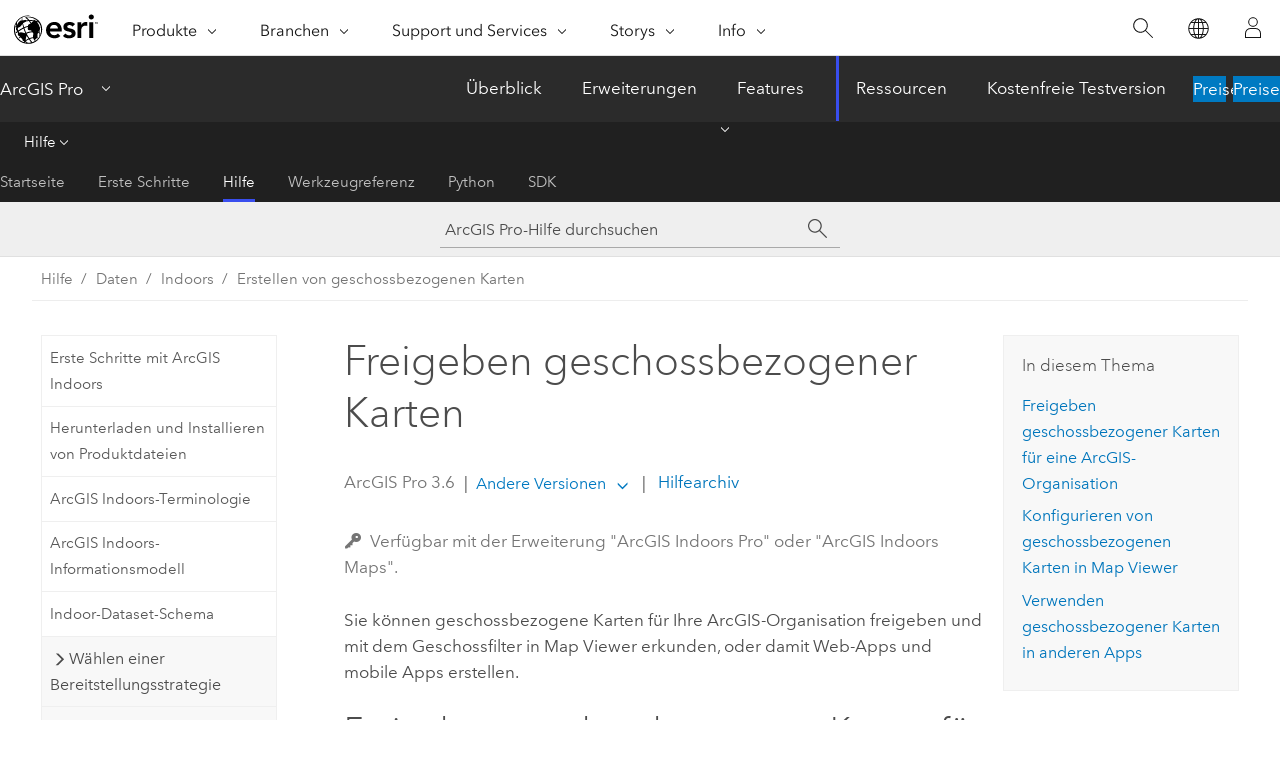

--- FILE ---
content_type: text/html; charset=UTF-8
request_url: https://pro.arcgis.com/de/pro-app/latest/help/data/indoors/share-floor-aware-maps.htm
body_size: 33108
content:


<!DOCTYPE html>
<!--[if lt IE 7]>  <html class="ie lt-ie9 lt-ie8 lt-ie7 ie6" dir="ltr"> <![endif]-->
<!--[if IE 7]>     <html class="ie lt-ie9 lt-ie8 ie7" dir="ltr"> <![endif]-->
<!--[if IE 8]>     <html class="ie lt-ie9 ie8" dir="ltr"> <![endif]-->
<!--[if IE 9]>     <html class="ie ie9" dir="ltr"> <![endif]-->
<!--[if !IE]><!--> <html dir="ltr" lang="de"> <!--<![endif]-->
<head>
    <meta charset="utf-8">
    <title>Freigeben geschossbezogener Karten&mdash;ArcGIS Pro | Dokumentation</title>
    <meta content="IE=edge,chrome=1" http-equiv="X-UA-Compatible">

    <script>
      var appOverviewURL = "/content/esri-sites/en-us/arcgis/products/arcgis-pro/overview";
    </script>

    <script>
      var docConfig = {
        locale: 'de'
        ,localedir: 'de'
        ,langSelector: ''
        
        ,relativeUrl: false
        

        ,searchformUrl: '/search/'
        ,tertiaryNavIndex: '2'

        
      };
    </script>
	 


    
    <!--[if lt IE 9]>
      <script src="/cdn/js/libs/html5shiv.js" type="text/javascript"></script>
      <script src="/cdn/js/libs/selectivizr-min.js" type="text/javascript"></script>
      <script src="/cdn/js/libs/json2.js" type="text/javascript"></script>
      <script src="/cdn/js/libs/html5shiv-printshiv.js" type="text/javascript" >

    <![endif]-->

     <!--[if lt IE 11]>
    <script>
      $$(document).ready(function(){
        $$(".hideOnIE").hide();
      });
    </script>
    <![endif]-->
	<meta name="viewport" content="width=device-width, user-scalable=no">
	<link href="/assets/img/favicon.ico" rel="shortcut icon" >
	<link href="/assets/css/screen.css" media="screen" rel="stylesheet" type="text/css" />
	<link href="/cdn/calcite/css/documentation.css" media="screen" rel="stylesheet" type="text/css" />
	<link href="/assets/css/print.css" media="print" type="text/css" rel="stylesheet" />

	<!--
	<link href="/assets/css/screen_l10n.css" media="screen" rel="stylesheet" type="text/css" />
	<link href="/assets/css/documentation/base_l10n.css" media="screen" rel="stylesheet" type="text/css" />
	<link href="/assets/css/print_l10n.css" media="print" type="text/css" rel="stylesheet" />
	-->
	<script src="/cdn/js/libs/latest/jquery.latest.min.js" type="text/javascript"></script>
    <script src="/cdn/js/libs/latest/jquery-migrate-latest.min.js" type="text/javascript"></script>
	<script src="/cdn/js/libs/jquery.cookie.js" type="text/javascript"></script>
	<link href="/cdn/css/colorbox.css" media="screen" rel="stylesheet" type="text/css" />
	<link href="/cdn/css/colorbox_l10n.css" media="screen" rel="stylesheet" type="text/css" />
	<script src="/cdn/js/libs/jquery.colorbox-min.js" type="text/javascript"></script>
	<script src="/assets/js/video-init.js" type="text/javascript"></script>
	<script src="/assets/js/sitecfg.js" type="text/javascript"></script>
	
		<script src="/assets/js/signIn.js" type="text/javascript"></script>
	
	

	<!--- Language Picker -->
	<script src="/assets/js/locale/l10NStrings.js" type="text/javascript"></script>
	
		<script src="/assets/js/locale/langSelector.js" type="text/javascript"></script>
	

	<script src="/assets/js/calcite-web.js" type="text/javascript"></script>



  <!--- search MD -->
    <META name="description" content="Geben Sie geschossbezogene Karten für Ihre ArcGIS-Organisation frei."><META name="last-modified" content="2025-11-18"><META name="product" content="arcgis-pro"><META name="version" content="pro3.6"><META name="search-collection" content="help"><META name="search-category" content="help-general"><META name="subject" content="MAPPING"><META name="sub_category" content="ArcGIS Pro"><META name="content_type" content="Help Topic"><META name="subject_label" content="KARTENERSTELLUNG"><META name="sub_category_label" content="ArcGIS Pro"><META name="content_type_label" content="Hilfethema"><META name="content-language" content="de">
    <!--- search MD -->
      
    <!-- Add in Global Nav -->
    <link rel="stylesheet" href="//webapps-cdn.esri.com/CDN/components/global-nav/css/gn.css" />
    <!--<script src="//webapps-cdn.esri.com/CDN/components/global-nav/test_data.js"></script>-->
    <script src="//webapps-cdn.esri.com/CDN/components/global-nav/js/gn.js"></script>
    <!-- End Add in Global Nav -->

</head>

<!--
      pub: GUID-2AD7EB75-0124-47FD-979B-1ACF6F34DEA4=27
      tpc: GUID-4E013476-9C16-4482-B2DE-7D525DAC08D1=8
      help-ids: []
      -->


<!-- variable declaration, if any -->

<body class="claro de pro esrilocalnav">
  <!-- Secondary nav -->
  <script>
     insertCss(_esriAEMHost+"/etc.clientlibs/esri-sites/components/content/local-navigation/clientlibs.css")
     insertElem("div", "local-navigation", '<nav id="second-nav" navtype="existingNavigation" domain="'+_esriAEMHost+'" path="'+appOverviewURL+'"></nav>' )
  </script>

  
<!-- End of drawer -->

  
  <div class="wrapper">
      <!--googleoff: all-->


      <div id="skip-to-content">
        <!--googleoff: all-->
        <div class="search">
        <div class="esri-search-box">
          <div class="search-component">
            <form id="helpSearchForm">
              <input class="esri-search-textfield leader" name="q" placeholder="ArcGIS Pro-Hilfe durchsuchen" autocapitalize="off" autocomplete="off" autocorrect="off" spellcheck="false" aria-label="ArcGIS Pro-Hilfe durchsuchen">
  <input type="hidden" name="collection" value="help" />
  <input type="hidden" name="product" value="arcgis-pro" />
  <input type="hidden" name="version" value="pro3.6" />
  <input type="hidden" name="language" value="de" />
  <button class="esri-search-button-submit" type="submit" aria-label="Suchen"></button>
            </form>
          </div>
        </div>
      </div>
        <!--googleon: all-->
       
        <!-- content goes here -->
        <div class="grid-container ">
          

            
              
  <!--BREADCRUMB-BEG--><div id="bigmac" class="sticky-breadcrumbs trailer-2" data-spy="affix" data-offset-top="180"> </div><!--BREADCRUMB-END-->
  <!--googleoff: all-->
    <div class="column-5 tablet-column-12 trailer-2 ">
      <aside class="js-accordion accordion reference-index" aria-live="polite" role="tablist">
        <div></div>
      </aside>

      <div class="js-sticky scroll-show tablet-hide leader-1 back-to-top" data-top="0" style="top: 0px;">
        <a href="#" class="btn btn-fill btn-clear">Nach oben</a>
      </div>
    </div>
  <!--googleon: all-->
  
            
            
            
	
		<div class="column-13  pre-1 content-section">
	
		<header class="trailer-1"><h1>Freigeben geschossbezogener Karten</h1></header>

		 
	<!--googleoff: all-->
	
		
				<aside id="main-toc-small" class="js-accordion accordion tablet-show trailer-1">
			      <div class="accordion-section">
			        <h4 class="accordion-title">In diesem Thema</h4>
			        <div class="accordion-content list-plain">
			          <ol class="list-plain pre-0 trailer-0"><li><a href="#ESRI_SECTION1_A668FBE54FF8473CBFA7AA7AC9D79E1F">Freigeben geschossbezogener Karten für eine ArcGIS-Organisation</a></li><li><a href="#ESRI_SECTION1_051CBAD2BE424A448E522247F3E824E7">Konfigurieren von geschossbezogenen Karten in <ph varid="AGMapMaker">Map Viewer</ph></a></li><li><a href="#ESRI_SECTION1_D98DC58E0C5D4B85BDF700EA6F4AB7DB">Verwenden geschossbezogener Karten in anderen Apps</a></li></ol>
			        </div>
			      </div>
			     </aside>
		
    
   <!--googleon: all-->


		<main>
			
	
    	<p class="license icon-ui-key text-light ">Verfügbar mit der Erweiterung "ArcGIS Indoors Pro" oder "ArcGIS Indoors Maps".</p>
    


			



<p id="GUID-E55D6E6D-3B97-4A2B-9C76-90B9D25687E8">Sie können geschossbezogene Karten für Ihre ArcGIS-Organisation freigeben und mit dem Geschossfilter in <span class="ph">Map Viewer</span> erkunden, oder damit Web-Apps und mobile Apps erstellen.</p><section class="section1 padded-anchor" id="ESRI_SECTION1_A668FBE54FF8473CBFA7AA7AC9D79E1F" purpose="section1"><h2>Freigeben geschossbezogener Karten für eine ArcGIS-Organisation</h2><p id="GUID-2E832537-3BD1-45AE-9EB4-4A85D3B19E17">Sie können eine geschossbezogene Webkarte für Ihre ArcGIS-Organisation freigeben, die Feature-Service-Layer oder Kartenbild-Layer enthält, und diese in <span class="ph">Map Viewer</span> oder anderen Apps verwenden, die geschossbezogene Karten unterstützen.</p><div class="panel trailer-1 note" id="GUID-F429C040-2C3B-4987-8D73-1084059B04F7"><h5 class="icon-ui-comment trailer-0">Hinweis:</h5><p id="GUID-1E6F4E37-30D4-41A4-82CA-D31C83C23C58">In einigen Apps können vor dem Freigeben geschossbezogener Webkarten zusätzliche Konfigurationsschritte erforderlich sein. Weitere Informationen finden Sie in der Dokumentation der App, in der Sie die geschossbezogene Karte verwenden möchten.</p></div><p id="GUID-4E284DB6-BD3C-4FF8-9901-1B068EAB5666">Führen Sie zum Freigeben einer geschossbezogenen Webkarte die folgenden Schritte aus:</p><section class="wfsteps padded-anchor" purpose="wfsteps"><div class="steps" id="ESRI_STEPS_F85A771C9846415DB17532ADE117B435"><ol class="list-numbered" purpose="ol"><li purpose="step" id="ESRI_STEP_475CDC7FEA34457193907FE060205A18" conrefsub="GUID-308BDA13-90E0-4519-BBD9-DB406AC20631/ESRI_STEP_EBF4E493520742F8B2A79E56CEB764D2"><span purpose="cmd">Starten Sie <span class="ph">ArcGIS Pro</span>.</span></li><li purpose="step" id="ESRI_STEP_84CE523D5FD549B3967485C82E4005DF" conrefsub="GUID-308BDA13-90E0-4519-BBD9-DB406AC20631/ESRI_STEP_B5C7E17CB77C40979E78ED9753A47C25"><span purpose="cmd">Melden Sie sich ggf. bei der ArcGIS-Organisation an, die <a class="xref xref" href="/de/pro-app/3.6/help/data/indoors/get-started-with-arcgis-indoors.htm#ESRI_SECTION1_4CEE8A967A38407B91BE16F586684E6C">für <span class="ph">ArcGIS Indoors</span> lizenziert ist</a>.</span></li><li purpose="step" id="ESRI_STEP_A3FF98A3CD9E407AA044FB843C7104E2"><span purpose="cmd">Öffnen Sie eine <a class="xref xref" href="/de/pro-app/3.6/help/data/indoors/configure-floor-aware-maps.htm">geschossbezogene Karte</a> in einem neuen oder vorhandenen Projekt.</span></li><li purpose="step" id="ESRI_STEP_A600844B260E451D93BDAB60410C7477" conrefsub="GUID-FE925541-948F-42C3-A7B4-D59C14C16320/ESRI_STEP_5805FDDA50EF43DA97B98039C653DE87"><span purpose="cmd" id="GUID-953AA344-20F1-4A55-8A27-9C58A2828DB4">Klicken Sie auf dem Menüband auf die Registerkarte <span class="uicontrol">Freigeben</span>. Klicken Sie in der Gruppe <span class="uicontrol">Freigeben als</span> auf <span class="uicontrol">Webkarte</span> <img purpose="img" placement="inline" alt="Neue Webkarte" title="Neue Webkarte" src="GUID-A7C1486F-3788-43A0-B504-A73BBD189549-web.png" loading="lazy">.</span><div class="stepresult" purpose="stepresult"><p id="GUID-DD8E22CF-DCFC-4741-BB24-CAABFBBFD447">Der Bereich <span class="uicontrol">Als Webkarte freigeben</span> wird angezeigt.</p></div></li><li purpose="step" id="ESRI_STEP_5E7C24F9E5F9478EAC33D54711DA34E8"><span purpose="cmd">Aktualisieren Sie optional den Namen der Webkarte, und fügen Sie eine Zusammenfassung und Tags hinzu.</span></li><li purpose="step" id="ESRI_STEP_51AA572DD15749F59DAC1C9D2797A41F"><span purpose="cmd" id="GUID-2FB5B02F-15C4-4B47-98DF-522972743BE1">Wählen Sie eine Konfiguration für die Webkarte aus.</span><div class="info" purpose="info"><p id="GUID-3D9E57DC-AE3F-40B8-A024-D05BAB35DAD9" conrefsub="GUID-FE925541-948F-42C3-A7B4-D59C14C16320/GUID-A578334B-A02C-4F17-8CAA-5794142CD4B9">Je nach aktivem Portal stehen Ihnen verschiedene Konfigurationen zur Verfügung. Für Freigaben in ein <span class="ph">ArcGIS Enterprise</span>-Portal gibt es Konfigurationen, die registrierte Daten und Konfigurationen referenzieren und Daten auf den Server kopieren. Für Freigaben in <span class="ph">ArcGIS Online</span> gibt es nur Konfigurationen, die Daten auf den Server kopieren.</p><p id="GUID-15265550-F636-4E78-9DAF-9BCC69A597AC">Folgende Konfigurationen werden für die Freigabe geschossbezogener Karten unterstützt:</p></div><table purpose="choicetbl" id="ESRI_CHOICETABLE_1592ED1D8E214339BCDAD325B50B5A9B"><tr purpose="chrow" cid="24vsIt"><td purpose="choption"><p id="GUID-C00CBE44-2AC8-4440-9EF9-441A60C73F39" conrefsub="GUID-FE925541-948F-42C3-A7B4-D59C14C16320/GUID-C1E97CEE-8CC2-4E07-8335-6B2D6D03EAFC"><span class="uicontrol">Registrierte Daten referenzieren: Analyse</span></p></td><td purpose="chdesc"><p id="GUID-B26A17F6-F829-4819-8900-788CDF0D3087" conrefsub="GUID-FE925541-948F-42C3-A7B4-D59C14C16320/GUID-D8BF9731-B206-4C23-A6BB-688FC4EB29F9">Karten-Layer werden als dynamisch dargestellte Kartenbild-Layer freigegeben. Diese interaktive Karte unterstützt Abfragen und ist für die Anzeige von regelmäßig aktualisierten Daten ideal geeignet.</p><p id="GUID-95CF8EB9-D517-4E41-A73B-2FA85789E1FE" conrefsub="GUID-FE925541-948F-42C3-A7B4-D59C14C16320/GUID-A99F438F-8DB0-4111-BC74-CCB17769AC93">Diese Konfiguration ist bei der Freigabe in <span class="ph">ArcGIS Online</span> nicht verfügbar.</p><div class="panel trailer-1 note" id="GUID-7E997AC8-AC45-4594-B5A2-3EFD2F1450E1"><h5 class="icon-ui-comment trailer-0">Hinweis:</h5><p id="GUID-43924188-D2C5-46BE-A990-99EBAD69CCEF">Wenn Sie eine mit der Konfigurationsmethode <span class="uicontrol">Registrierte Daten referenzieren: Analyse</span> freigegebene Webkarte in <span class="ph">ArcGIS Pro</span> öffnen, können Sie die Eigenschaften der <span class="uicontrol">Indoor-Layer</span> der Webkarte anzeigen, aber nicht bearbeiten.</p></div></td></tr><tr purpose="chrow" cid="ebiYW"><td purpose="choption"><p id="GUID-105022ED-E1F5-4E73-B389-0E6BE2AA7D3D" conrefsub="GUID-FE925541-948F-42C3-A7B4-D59C14C16320/GUID-F2A6C5C9-8086-473F-AE70-996F0C53BC4E"><span class="uicontrol">Registrierte Daten referenzieren: Editierbar</span></p></td><td purpose="chdesc">  <p id="GUID-4EEA6C77-51B8-4FDF-9FFA-0781915239E3" conrefsub="GUID-FE925541-948F-42C3-A7B4-D59C14C16320/GUID-7E9D27A2-9B62-435A-9F41-3C27542E5F11">Karten-Layer werden als dynamisch dargestellte Kartenbild-Layer freigegeben. Feature-Layer in der Karte werden ebenfalls als bearbeitbare Feature-Layer freigegeben. Diese editierbare Karte eignet sich ideal für Enterprise-Bearbeitungs-Workflows, da bei Web-Layern Datenquellen berücksichtigt werden, die beim Verbundserver registriert sind.</p><p id="GUID-C1984C77-7CA4-45E4-9949-52AAA68A4036" conrefsub="GUID-FE925541-948F-42C3-A7B4-D59C14C16320/GUID-A99F438F-8DB0-4111-BC74-CCB17769AC93">Diese Konfiguration ist bei der Freigabe in <span class="ph">ArcGIS Online</span> nicht verfügbar.</p></td></tr><tr purpose="chrow" cid="1AXN6D"><td purpose="choption"><p id="GUID-A5C6139D-8116-4EFD-A54C-6F21D0BA973F" conrefsub="GUID-FE925541-948F-42C3-A7B4-D59C14C16320/GUID-3785DA69-2CBC-49AE-98B5-C13B6FA4E7F6"><span class="uicontrol"> Alle Daten kopieren: Analyse</span></p></td><td purpose="chdesc"><p id="GUID-A265104C-D1D0-46A0-A89E-FA6154E4D035" conrefsub="GUID-FE925541-948F-42C3-A7B4-D59C14C16320/GUID-447FF5CD-688C-4951-9CAC-0158CF15008A">Feature-Layer werden als Web-Feature-Layer mit aktivierter Bearbeitung freigegeben. Sonstige Karten-Layer werden als Kachel-Layer freigegeben. Diese editierbare Karte eignet sich ideal für die Erfassung von Daten von Benutzern, die keinen Zugriff auf Ihre Enterprise-Daten haben.</p></td></tr><tr purpose="chrow" cid="Xa2US"><td purpose="choption"><p id="GUID-A666696B-6CC1-4727-BB05-71185FC91BB5" conrefsub="GUID-FE925541-948F-42C3-A7B4-D59C14C16320/GUID-AE0628F4-225D-446D-8C6D-350D44BB9C42"><span class="uicontrol">Alle Daten kopieren: Editierbar</span></p></td><td purpose="chdesc"><p id="GUID-18E93C2A-A51B-47BE-8644-6F8D303C66CA" conrefsub="GUID-FE925541-948F-42C3-A7B4-D59C14C16320/GUID-447FF5CD-688C-4951-9CAC-0158CF15008A">Feature-Layer werden als Web-Feature-Layer mit aktivierter Bearbeitung freigegeben. Sonstige Karten-Layer werden als Kachel-Layer freigegeben. Diese editierbare Karte eignet sich ideal für die Erfassung von Daten von Benutzern, die keinen Zugriff auf Ihre Enterprise-Daten haben.</p><p id="GUID-447FF5CD-688C-4951-9CAC-0158CF15008A">Feature-Layer werden als Web-Feature-Layer mit aktivierter Bearbeitung freigegeben. Sonstige Karten-Layer werden als Kachel-Layer freigegeben.</p></td></tr></table></li><li purpose="step" id="GUID-4C10665C-25BF-4DD1-9687-FE61817736CC" conrefsub="GUID-FEB3017B-9D43-49E3-A62E-78D415FF1663/ESRI_STEP_34062649DB4C46D29CD289A78D934814">          <span purpose="cmd" id="GUID-1F4BF7EF-DACB-4963-90F7-5B48B6653484">Klicken Sie unter <span class="uicontrol">Freigabe abschließen</span> auf <span class="uicontrol">Analysieren</span> <img purpose="img" placement="inline" alt="Mögliche Performance-Engpässe und Fehler identifizieren" title="Mögliche Performance-Engpässe und Fehler identifizieren" src="GUID-0E07C1ED-3DE2-41D3-87D2-FCC957284A03-web.png" loading="lazy">, um nach möglichen Problemen zu suchen.</span>        <div class="info" purpose="info"><p id="GUID-29B0317A-8EB7-4195-AF04-25431AB406F9">Fehler und Warnungen werden auf der Registerkarte <span class="uicontrol">Meldungen</span> aufgeführt. Klicken Sie mit der rechten Maustaste auf eine Meldung, um das zugehörige Hilfethema zu öffnen oder eine Abhilfemaßnahme in der Software einzuleiten. Fehler <img purpose="img" placement="inline" alt="Fehler" title="Fehler" src="GUID-70911207-0FFE-46FC-8168-CEAEEE1A84C1-web.png" loading="lazy"> müssen behoben werden, bevor Sie die GIS-Ressource freigeben können. Das Beheben von Warnungen <img purpose="img" placement="inline" alt="Warnung" title="Warnung" src="GUID-2D010E07-27FF-4EFC-9384-703D00609FB6-web.png" loading="lazy"> wird empfohlen, ist jedoch nicht erforderlich.</p><p id="GUID-D077CD66-CB92-4514-AF07-42E6D351C9B6"><a class="xref xref" esrisubtype="extrel" hrefpfx="/de/pro-app/3.6/help/sharing" href="/de/pro-app/3.6/help/sharing/overview/analyze-your-gis-resource.htm">Weitere Informationen zur Analyse von GIS-Ressourcen</a></p></div></li><li purpose="step" id="ESRI_STEP_30BC1EAC9C4F48408F4A4A2CC20413FA"><span purpose="cmd">Nachdem Sie alle Fehler und eventuell auch Warnungen behoben haben, klicken Sie auf <span class="uicontrol">Freigeben</span>, um die Webkarte freizugeben.</span></li></ol></div><section class="result padded-anchor" id="ESRI_RESULT_C3268AF94F6F404F984D8D4CB91BDE60" purpose="result"><p id="GUID-6D83B36A-2410-477F-A4C5-21646D53D2DE">Nachdem Sie eine geschossbezogene Karte für Ihre ArcGIS-Organisation freigegeben haben, können Sie sie in <span class="ph">Map Viewer</span> öffnen und damit Web-Apps und mobile Apps erstellen.</p><div class="panel trailer-1" id="GUID-F5DCC011-BCC3-4B35-B7DC-8C0C7689014F"><h5 class="icon-ui-description trailer-0">Tipp:</h5><p id="GUID-D8F70430-E808-4D9B-BCE9-3CC12226F9B4">Ziehen Sie beim Verwalten großer Datasets in Webkarten die folgenden Strategien zur Verbesserung der Feature-Service-Performance in Betracht:<ul purpose="ul" id="UL_E5788E29AE2D411D8CBB278965BAD011"><li purpose="li" id="LI_96CEE6CD340948C0BB1D5A433FA6DDBA"><a class="xref xref" esrisubtype="extrel" hrefpfx="https://enterprise.arcgis.com/de/portal/12.0" href="https://enterprise.arcgis.com/de/portal/12.0/use/map-image-layers.htm">Kartenbild-Layer</a> für nicht editierbare Layer verwenden</li><li purpose="li" id="LI_952D80A02F9D4CAEB53EE894520535CA"><a class="xref xref" esrisubtype="extrel" hrefpfx="/de/pro-app/3.6/help/mapping" href="/de/pro-app/3.6/help/mapping/layer-properties/display-layers-at-certain-scales.htm">Maßstabsabhängigkeiten</a> bei Layern mit vielen Features, wie z. B. beim Layer "Details", festlegen</li><li purpose="li" id="LI_774318F7A28040A2B12F1A7157BD3B6D">Die maximale Anzahl an <a class="xref xref" esrisubtype="extrel" hrefpfx="https://enterprise.arcgis.com/de/server/12.0/deploy" href="https://enterprise.arcgis.com/de/server/12.0/deploy/linux/anticipating-and-accommodating-users.htm#GUID-A28F8297-0058-4BFF-9C50-8C50CD000B44">dedizierten Instanzen</a> für einen großen Feature-Service erhöhen</li><li purpose="li" id="LI_3B8DA4FC4F1E415BA04C8A228185CD93">Die <a class="xref xref" esrisubtype="extrel" hrefpfx="https://doc.arcgis.com/de/hub" href="https://doc.arcgis.com/de/hub/content/server-configuration-details.htm">maximale Anzahl an Datensätzen</a> erhöhen, die der Service zurückgibt</li></ul></p></div></section></section></section><section class="section1 padded-anchor" id="ESRI_SECTION1_051CBAD2BE424A448E522247F3E824E7" purpose="section1"><h2>Konfigurieren von geschossbezogenen Karten in <span class="ph">Map Viewer</span></h2><p id="GUID-2BFEEF28-1400-4BE1-BDC0-5F3A259062B4">Sie können geschossbezogene Karten in <span class="ph">ArcGIS Pro</span> erstellen und in <span class="ph">Map Viewer</span> in Ihrer ArcGIS-Organisation in <a class="xref xref" esrisubtype="extrel" hrefpfx="https://enterprise.arcgis.com/de/portal/12.0" href="https://enterprise.arcgis.com/de/portal/12.0/use/view-floor-aware-maps-mv.htm"><span class="ph">Enterprise</span></a> oder <a class="xref xref" esrisubtype="extrel" hrefpfx="https://doc.arcgis.com/de/arcgis-online" href="https://doc.arcgis.com/de/arcgis-online/get-started/view-floor-aware-maps-mv.htm"><span class="ph">ArcGIS Online</span></a> überprüfen. Nach dem Öffnen einer geschossbezogenen Karte in <span class="ph">Map Viewer</span> wird im unteren Bereich der Karte ein Widget "Geschossfilter" angezeigt.</p><p id="GUID-9323B9E2-E25C-47DC-8D9E-9C9A0987650B">Wenn Ihre ArcGIS-Organisation mit der <span class="ph">ArcGIS Indoors Maps</span>-Erweiterung lizenziert ist, können Sie geschossbezogene Karten in <span class="ph">Map Viewer</span> konfigurieren, indem Sie die Indoor-Layer-Eigenschaften der Karte festlegen oder Eigenschaften für vorhandene geschossbezogene Webkarten aktualisieren. Um geschossbezogene Karten zu konfigurieren, benötigen Sie <a class="xref xref" esrisubtype="extrel" hrefpfx="https://enterprise.arcgis.com/de/portal/12.0/administer" href="https://enterprise.arcgis.com/de/portal/12.0/administer/windows/roles.htm">Berechtigungen zum Erstellen von Inhalten</a>.</p><div class="panel trailer-1 note" id="GUID-7F1256B3-22DE-45E8-A7E3-3CC47924F2EE"><h5 class="icon-ui-comment trailer-0">Hinweis:</h5><p id="GUID-7498E74F-DFA6-490A-8EE4-880C88660C7B">Das Konfigurieren der Eigenschaften für geschossbezogene Karten in <span class="ph">Map Viewer</span> wird in der aktuellen Version von <span class="ph">ArcGIS Online</span> und in <span class="ph">Enterprise</span> <span class="ph">10.9.1</span> und höher unterstützt.</p></div><p id="GUID-C774C4A0-887F-4EB9-97FD-DFC85A698468"><a class="xref xref" esrisubtype="extrel" hrefpfx="https://enterprise.arcgis.com/de/portal/12.0" href="https://enterprise.arcgis.com/de/portal/12.0/use/configure-floor-aware-maps-mv.htm">Weitere Informationen zum Konfigurieren der Eigenschaften geschossbezogener Informationen in <span class="ph">Map Viewer</span></a></p></section><section class="section1 padded-anchor" id="ESRI_SECTION1_D98DC58E0C5D4B85BDF700EA6F4AB7DB" purpose="section1"><h2>Verwenden geschossbezogener Karten in anderen Apps</h2><p id="GUID-63B19A61-14A2-4DF7-A2FB-7CB316DC1C30">Apps, die geschossbezogene Informationen unterstützen, bieten eine interaktive Bedienoberfläche, in der Benutzer Grundrissdaten erkunden können. Geschossbezogene Karten werden von <span class="ph">ArcGIS Indoors</span>-Apps und anderen ArcGIS-Apps wie <span class="ph">ArcGIS Field Maps</span> und <span class="ph">ArcGIS Experience Builder</span> unterstützt. Sie können geschossbezogene Karten auch als Grundlage für benutzerdefinierte Apps verwenden.</p><p id="GUID-6A0BE974-D8DB-4AFB-A1F4-D3997706329B">Unter anderem unterstützen folgende Apps geschossbezogene Informationen:</p><ul purpose="ul" id="UL_C654608E1495481580629E5515BB58A7"><li purpose="li" id="LI_651186799C244DEA9926C9022411E7FE"><span class="ph">ArcGIS Indoors</span>-Apps: Für die Konfiguration von <span class="ph">Indoors</span>-Web-Apps und mobilen Apps sind geschossbezogene Karten erforderlich. Geschossbezogene Karten in <span class="ph">Indoors</span>-Apps müssen zusätzlich konfiguriert werden. Lesen Sie die Dokumentation zum Vorbereiten und Freigeben von Karten für die folgenden Apps, bevor Sie Webkarten für die Nutzung mit diesen Apps freigeben:<ul purpose="ul" id="UL_FB7A87A33B2F4458A6D554CD07989ADF"><li purpose="li" id="LI_87FC377F55E24808818D4D3368E0EF70"><a class="xref xref" esrisubtype="extrel" hrefpfx="https://doc.arcgis.com/de/indoors/latest" href="https://doc.arcgis.com/de/indoors/latest/viewer/introduction-to-indoor-viewer.htm"><span class="ph">Indoors Viewer</span></a>: Erkunden Sie geschossbezogene Karten und Szenen mit dem interaktiven Geschossfilter, zeigen Sie detaillierte Informationen zu Features an, erstellen Sie Routen zwischen Features, buchen Sie Besprechungsräume oder Arbeitsplätze, kontaktieren Sie Gebäudenutzer per Telefon oder E-Mail, und starten Sie Apps, um Probleme zu protokollieren oder Arbeitsaufträge zu konfigurieren.</li><li purpose="li" id="LI_B6AE782FC00F43238BB7C879B80D7743"><a class="xref xref" esrisubtype="extrel" hrefpfx="https://doc.arcgis.com/de/indoors/latest" href="https://doc.arcgis.com/de/indoors/latest/space-planner/introduction-to-space-planner.htm"><span class="ph">Indoors Space Planner</span></a>: Planen Sie Aktivitäten der Gebäudenutzer in Innenräumen, weisen Sie Gebäudenutzer einzelnen Räumen oder aktivitätsbasierten Arbeitsbereichen zu (z. B. Arbeitsplätzen), und visualisieren Sie die Zuweisung von Gebäudenutzern zu Räumen mithilfe des interaktiven Geschossfilters.</li><li purpose="li" id="LI_36EF3413A02D48F19B5A0644731F6558"><a class="xref xref" esrisubtype="extrel" hrefpfx="https://doc.arcgis.com/de/indoors/latest" href="https://doc.arcgis.com/de/indoors/latest/floor-plan-editor/introduction-to-floor-plan-editor.htm"><span class="ph">Indoors Floor Plan Editor</span></a>: Ändern Sie Grundrissdaten, um reale Änderungen an den Innenräumen zu berücksichtigen.</li><li purpose="li" id="LI_FC810381835F4B3C9F996C308845E515"><a class="xref xref" esrisubtype="extrel" hrefpfx="https://doc.arcgis.com/de/indoors/latest" href="https://doc.arcgis.com/de/indoors/latest/mobile/get-started-with-indoors-mobile.htm"><span class="ph">Indoors Mobile</span></a>: Verwenden Sie die mobile App, um geschossbezogene Karten und Szenen mithilfe des interaktiven Geschossfilters zu erkunden, Indoor-Karten anzuzeigen und auf verschiedene Arten mit diesen zu interagieren. Unter anderem können Sie Points of Interest erkunden, suchen, speichern und freigeben, Ereignisse im Zusammenhang mit Indoor-Assets melden und landmarkbasierte Wegbeschreibungen abrufen.</li></ul></li><li purpose="li" id="LI_4B756B663FA84E16A4B2BB90BE53FAF5"><a class="xref xref" esrisubtype="extrel" hrefpfx="https://doc.arcgis.com/de/field-maps/android" href="https://doc.arcgis.com/de/field-maps/android/use-maps/quick-reference.htm#ESRI_SECTION1_1DD10E85CBA0494386BB48A18FE3D3E1"><span class="ph">ArcGIS Field Maps</span></a>: Mit geschossbezogenen Karten können Außendienstmitarbeiter Indoor-Feature-Layer anzeigen, die Informationen zu Etagen und Gebäuden enthalten, und mit dem Geschossfilter Indoor-Assets pro Etage visualisieren.</li><li purpose="li" id="LI_DF74145CF2FB481FAFEAE9D03AA2D537"><a class="xref xref" esrisubtype="extrel" hrefpfx="https://doc.arcgis.com/de/quickcapture" href="https://doc.arcgis.com/de/quickcapture/help/guidedtour-prepare.htm"><span class="ph">ArcGIS QuickCapture</span></a>: Durch geschossbezogene Karten können Außendienstmitarbeiter auf den Geschossfilter zugreifen, um vor der Erfassung von Datensätzen ein Gebäude und ein Geschoss auszuwählen.</li><li purpose="li" id="LI_610B438F753748FB93889345669EB8F4"><a class="xref xref" esrisubtype="extrel" hrefpfx="https://enterprise.arcgis.com/de/mission/12.0" href="https://enterprise.arcgis.com/de/mission/12.0/essentials/essentials-what-is-arcgis-mission.htm"><span class="ph">ArcGIS Mission</span></a>: Sie können geschossbezogene Layer verwenden, um Karten für Missionen zu erstellen, und den Benutzern den Geschossfilter zur Verfügung stellen, um Karten auf bestimmte Geschosse von Gebäuden während der Missionen zu filtern.</li><li purpose="li" id="LI_956FF7F5BEC94EAFABCA137EA3A99E15"><a class="xref xref" esrisubtype="extrel" hrefpfx="https://doc.arcgis.com/de/experience-builder/latest" href="https://doc.arcgis.com/de/experience-builder/latest/get-started/what-is-arcgis-experience-builder.htm"><span class="ph">ArcGIS Experience Builder</span></a>: Wenn Sie eine geschossbezogene Karte verwenden, um eine App in <span class="ph">Experience Builder</span> zu erstellen, können Sie das <a class="xref xref" esrisubtype="extrel" hrefpfx="https://doc.arcgis.com/de/experience-builder/latest" href="https://doc.arcgis.com/de/experience-builder/latest/configure-widgets/floor-filter-widget.htm">Widget "Geschossfilter"</a> hinzufügen, um Grundrissdaten zu visualisieren und mit ihnen zu interagieren.</li><li purpose="li" id="LI_D4E800C82CDF49BB99A6154E2886FC0D"><a class="xref xref" esrisubtype="extrel" hrefpfx="https://doc.arcgis.com/de/instant-apps/latest" href="https://doc.arcgis.com/de/instant-apps/latest/get-started/about-instant-apps.htm"><span class="ph">ArcGIS Instant Apps</span></a>: Wenn geschossbezogene Karten in den App-Vorlagen "3D-Viewer", "Medien-Karte" und "Manager" verwendet werden, können App-Benutzer mit dem interaktiven Geschossfilter die Daten Etage für Etage erkunden.</li><li purpose="li" id="LI_0B06038C4267411AB090632E25E2C1A5">Benutzerdefinierte Web-Apps und mobile Apps: Mit dem <span class="ph">ArcGIS API for JavaScript</span> <a target="_blank" class="xref xref" href="https://developers.arcgis.com/javascript/latest/sample-code/widgets-floorfilter/">Widget "Geschossfilter"</a> können Sie geschossbezogene Karten freigeben und mit ihnen in benutzerdefinierten Apps interagieren.</li></ul></section>
			
				<hr>
				<!--googleoff: all-->
				
	
        
		    <p class="feedback right">
		        <a id="afb" class="icon-ui-contact" href="/feedback/" data-langlabel="feedback-on-this-topic" >Feedback zu diesem Thema?</a>
		    </p>
        
	

				<!--googleon: all-->
			
		</main>
	</div>
	
	<!--googleoff: all-->
	
		
			<div id="main-toc-large" class="column-5">
			    <div class="panel font-size--2 tablet-hide trailer-1">
			      <h5 class="trailer-half">In diesem Thema</h5>
			      <ol class="list-plain pre-0 trailer-0"><li><a href="#ESRI_SECTION1_A668FBE54FF8473CBFA7AA7AC9D79E1F">Freigeben geschossbezogener Karten für eine ArcGIS-Organisation</a></li><li><a href="#ESRI_SECTION1_051CBAD2BE424A448E522247F3E824E7">Konfigurieren von geschossbezogenen Karten in <ph varid="AGMapMaker">Map Viewer</ph></a></li><li><a href="#ESRI_SECTION1_D98DC58E0C5D4B85BDF700EA6F4AB7DB">Verwenden geschossbezogener Karten in anderen Apps</a></li></ol>
			    </div>
			    
			    
	  		</div>
		
    
   <!--googleon: all-->




          
        </div>
        <!-- ENDPAGECONTENT -->

      </div>

    </div>  <!-- End of wrapper -->

    <div id="globalfooter"></div>

  <!--googleoff: all-->

  
	<script src="/assets/js/init.js" type="text/javascript"></script>
	<!--<script src="/assets/js/drop-down.js" type="text/javascript"></script>-->
	<script src="/assets/js/search/searchform.js" type="text/javascript"></script>
	<script src="/cdn/js/link-modifier.js" type="text/javascript"></script>
	<script src="/cdn/js/sitewide.js" type="text/javascript"></script>
	<script src="/cdn/js/libs/highlight.pack.js" type="text/javascript"></script>
	<script>hljs.initHighlightingOnLoad();</script>


  
    

  <script src="/cdn/js/affix.js" type="text/javascript"></script>
  <script type="text/javascript">
    $(function () {
          var appendFlg = true;

          $("#bigmac")
          .on("affixed.bs.affix", function (evt) {
            if (appendFlg) {
              $("<a class='crumb' href='#'>Freigeben geschossbezogener Karten</a>").insertAfter ($("#bigmac nav a").last());
              appendFlg = false;
            }
          })
          .on ("affix-top.bs.affix", function(evt) {
            if (!appendFlg) {
              $("#bigmac nav a").last().remove();
            }
            appendFlg = true;
          })
    })
  </script>
  
        <script type="text/javascript">
          window.doctoc = {
            pubID: "2400",
            tpcID: "68",
            
            hideToc : false
          }
        </script>

        <script type="text/javascript" src="/de/pro-app/3.6/help/main/1868.js" ></script>
        <script type="text/javascript" src="/de/pro-app/3.6/help/data/indoors/2400.js" ></script>
        <script type="text/javascript" src="/cdn/calcite/js/protoc.js" ></script>

        

  <noscript>
        <p>
            <a href="flisting.htm">flist</a>
        </p>
    </noscript>
    
	<script src="//mtags.arcgis.com/tags-min.js"></script>

  
  
    
    
    <script>
      document.write("<script src='" + _esriAEMHost+"/etc.clientlibs/esri-sites/clientlibs/localNav.js'><\/script>");
    </script>

  </body>
</html>

--- FILE ---
content_type: text/html; charset=UTF-8
request_url: https://pro.arcgis.com/de/pro-app/latest/help/data/indoors/share-floor-aware-maps.htm
body_size: 33095
content:


<!DOCTYPE html>
<!--[if lt IE 7]>  <html class="ie lt-ie9 lt-ie8 lt-ie7 ie6" dir="ltr"> <![endif]-->
<!--[if IE 7]>     <html class="ie lt-ie9 lt-ie8 ie7" dir="ltr"> <![endif]-->
<!--[if IE 8]>     <html class="ie lt-ie9 ie8" dir="ltr"> <![endif]-->
<!--[if IE 9]>     <html class="ie ie9" dir="ltr"> <![endif]-->
<!--[if !IE]><!--> <html dir="ltr" lang="de"> <!--<![endif]-->
<head>
    <meta charset="utf-8">
    <title>Freigeben geschossbezogener Karten&mdash;ArcGIS Pro | Dokumentation</title>
    <meta content="IE=edge,chrome=1" http-equiv="X-UA-Compatible">

    <script>
      var appOverviewURL = "/content/esri-sites/en-us/arcgis/products/arcgis-pro/overview";
    </script>

    <script>
      var docConfig = {
        locale: 'de'
        ,localedir: 'de'
        ,langSelector: ''
        
        ,relativeUrl: false
        

        ,searchformUrl: '/search/'
        ,tertiaryNavIndex: '2'

        
      };
    </script>
	 


    
    <!--[if lt IE 9]>
      <script src="/cdn/js/libs/html5shiv.js" type="text/javascript"></script>
      <script src="/cdn/js/libs/selectivizr-min.js" type="text/javascript"></script>
      <script src="/cdn/js/libs/json2.js" type="text/javascript"></script>
      <script src="/cdn/js/libs/html5shiv-printshiv.js" type="text/javascript" >

    <![endif]-->

     <!--[if lt IE 11]>
    <script>
      $$(document).ready(function(){
        $$(".hideOnIE").hide();
      });
    </script>
    <![endif]-->
	<meta name="viewport" content="width=device-width, user-scalable=no">
	<link href="/assets/img/favicon.ico" rel="shortcut icon" >
	<link href="/assets/css/screen.css" media="screen" rel="stylesheet" type="text/css" />
	<link href="/cdn/calcite/css/documentation.css" media="screen" rel="stylesheet" type="text/css" />
	<link href="/assets/css/print.css" media="print" type="text/css" rel="stylesheet" />

	<!--
	<link href="/assets/css/screen_l10n.css" media="screen" rel="stylesheet" type="text/css" />
	<link href="/assets/css/documentation/base_l10n.css" media="screen" rel="stylesheet" type="text/css" />
	<link href="/assets/css/print_l10n.css" media="print" type="text/css" rel="stylesheet" />
	-->
	<script src="/cdn/js/libs/latest/jquery.latest.min.js" type="text/javascript"></script>
    <script src="/cdn/js/libs/latest/jquery-migrate-latest.min.js" type="text/javascript"></script>
	<script src="/cdn/js/libs/jquery.cookie.js" type="text/javascript"></script>
	<link href="/cdn/css/colorbox.css" media="screen" rel="stylesheet" type="text/css" />
	<link href="/cdn/css/colorbox_l10n.css" media="screen" rel="stylesheet" type="text/css" />
	<script src="/cdn/js/libs/jquery.colorbox-min.js" type="text/javascript"></script>
	<script src="/assets/js/video-init.js" type="text/javascript"></script>
	<script src="/assets/js/sitecfg.js" type="text/javascript"></script>
	
		<script src="/assets/js/signIn.js" type="text/javascript"></script>
	
	

	<!--- Language Picker -->
	<script src="/assets/js/locale/l10NStrings.js" type="text/javascript"></script>
	
		<script src="/assets/js/locale/langSelector.js" type="text/javascript"></script>
	

	<script src="/assets/js/calcite-web.js" type="text/javascript"></script>



  <!--- search MD -->
    <META name="description" content="Geben Sie geschossbezogene Karten für Ihre ArcGIS-Organisation frei."><META name="last-modified" content="2025-11-18"><META name="product" content="arcgis-pro"><META name="version" content="pro3.6"><META name="search-collection" content="help"><META name="search-category" content="help-general"><META name="subject" content="MAPPING"><META name="sub_category" content="ArcGIS Pro"><META name="content_type" content="Help Topic"><META name="subject_label" content="KARTENERSTELLUNG"><META name="sub_category_label" content="ArcGIS Pro"><META name="content_type_label" content="Hilfethema"><META name="content-language" content="de">
    <!--- search MD -->
      
    <!-- Add in Global Nav -->
    <link rel="stylesheet" href="//webapps-cdn.esri.com/CDN/components/global-nav/css/gn.css" />
    <!--<script src="//webapps-cdn.esri.com/CDN/components/global-nav/test_data.js"></script>-->
    <script src="//webapps-cdn.esri.com/CDN/components/global-nav/js/gn.js"></script>
    <!-- End Add in Global Nav -->

</head>

<!--
      pub: GUID-2AD7EB75-0124-47FD-979B-1ACF6F34DEA4=27
      tpc: GUID-4E013476-9C16-4482-B2DE-7D525DAC08D1=8
      help-ids: []
      -->


<!-- variable declaration, if any -->

<body class="claro de pro esrilocalnav">
  <!-- Secondary nav -->
  <script>
     insertCss(_esriAEMHost+"/etc.clientlibs/esri-sites/components/content/local-navigation/clientlibs.css")
     insertElem("div", "local-navigation", '<nav id="second-nav" navtype="existingNavigation" domain="'+_esriAEMHost+'" path="'+appOverviewURL+'"></nav>' )
  </script>

  
<!-- End of drawer -->

  
  <div class="wrapper">
      <!--googleoff: all-->


      <div id="skip-to-content">
        <!--googleoff: all-->
        <div class="search">
        <div class="esri-search-box">
          <div class="search-component">
            <form id="helpSearchForm">
              <input class="esri-search-textfield leader" name="q" placeholder="ArcGIS Pro-Hilfe durchsuchen" autocapitalize="off" autocomplete="off" autocorrect="off" spellcheck="false" aria-label="ArcGIS Pro-Hilfe durchsuchen">
  <input type="hidden" name="collection" value="help" />
  <input type="hidden" name="product" value="arcgis-pro" />
  <input type="hidden" name="version" value="pro3.6" />
  <input type="hidden" name="language" value="de" />
  <button class="esri-search-button-submit" type="submit" aria-label="Suchen"></button>
            </form>
          </div>
        </div>
      </div>
        <!--googleon: all-->
       
        <!-- content goes here -->
        <div class="grid-container ">
          

            
              
  <!--BREADCRUMB-BEG--><div id="bigmac" class="sticky-breadcrumbs trailer-2" data-spy="affix" data-offset-top="180"> </div><!--BREADCRUMB-END-->
  <!--googleoff: all-->
    <div class="column-5 tablet-column-12 trailer-2 ">
      <aside class="js-accordion accordion reference-index" aria-live="polite" role="tablist">
        <div></div>
      </aside>

      <div class="js-sticky scroll-show tablet-hide leader-1 back-to-top" data-top="0" style="top: 0px;">
        <a href="#" class="btn btn-fill btn-clear">Nach oben</a>
      </div>
    </div>
  <!--googleon: all-->
  
            
            
            
	
		<div class="column-13  pre-1 content-section">
	
		<header class="trailer-1"><h1>Freigeben geschossbezogener Karten</h1></header>

		 
	<!--googleoff: all-->
	
		
				<aside id="main-toc-small" class="js-accordion accordion tablet-show trailer-1">
			      <div class="accordion-section">
			        <h4 class="accordion-title">In diesem Thema</h4>
			        <div class="accordion-content list-plain">
			          <ol class="list-plain pre-0 trailer-0"><li><a href="#ESRI_SECTION1_A668FBE54FF8473CBFA7AA7AC9D79E1F">Freigeben geschossbezogener Karten für eine ArcGIS-Organisation</a></li><li><a href="#ESRI_SECTION1_051CBAD2BE424A448E522247F3E824E7">Konfigurieren von geschossbezogenen Karten in <ph varid="AGMapMaker">Map Viewer</ph></a></li><li><a href="#ESRI_SECTION1_D98DC58E0C5D4B85BDF700EA6F4AB7DB">Verwenden geschossbezogener Karten in anderen Apps</a></li></ol>
			        </div>
			      </div>
			     </aside>
		
    
   <!--googleon: all-->


		<main>
			
	
    	<p class="license icon-ui-key text-light ">Verfügbar mit der Erweiterung "ArcGIS Indoors Pro" oder "ArcGIS Indoors Maps".</p>
    


			



<p id="GUID-E55D6E6D-3B97-4A2B-9C76-90B9D25687E8">Sie können geschossbezogene Karten für Ihre ArcGIS-Organisation freigeben und mit dem Geschossfilter in <span class="ph">Map Viewer</span> erkunden, oder damit Web-Apps und mobile Apps erstellen.</p><section class="section1 padded-anchor" id="ESRI_SECTION1_A668FBE54FF8473CBFA7AA7AC9D79E1F" purpose="section1"><h2>Freigeben geschossbezogener Karten für eine ArcGIS-Organisation</h2><p id="GUID-2E832537-3BD1-45AE-9EB4-4A85D3B19E17">Sie können eine geschossbezogene Webkarte für Ihre ArcGIS-Organisation freigeben, die Feature-Service-Layer oder Kartenbild-Layer enthält, und diese in <span class="ph">Map Viewer</span> oder anderen Apps verwenden, die geschossbezogene Karten unterstützen.</p><div class="panel trailer-1 note" id="GUID-F429C040-2C3B-4987-8D73-1084059B04F7"><h5 class="icon-ui-comment trailer-0">Hinweis:</h5><p id="GUID-1E6F4E37-30D4-41A4-82CA-D31C83C23C58">In einigen Apps können vor dem Freigeben geschossbezogener Webkarten zusätzliche Konfigurationsschritte erforderlich sein. Weitere Informationen finden Sie in der Dokumentation der App, in der Sie die geschossbezogene Karte verwenden möchten.</p></div><p id="GUID-4E284DB6-BD3C-4FF8-9901-1B068EAB5666">Führen Sie zum Freigeben einer geschossbezogenen Webkarte die folgenden Schritte aus:</p><section class="wfsteps padded-anchor" purpose="wfsteps"><div class="steps" id="ESRI_STEPS_F85A771C9846415DB17532ADE117B435"><ol class="list-numbered" purpose="ol"><li purpose="step" id="ESRI_STEP_475CDC7FEA34457193907FE060205A18" conrefsub="GUID-308BDA13-90E0-4519-BBD9-DB406AC20631/ESRI_STEP_EBF4E493520742F8B2A79E56CEB764D2"><span purpose="cmd">Starten Sie <span class="ph">ArcGIS Pro</span>.</span></li><li purpose="step" id="ESRI_STEP_84CE523D5FD549B3967485C82E4005DF" conrefsub="GUID-308BDA13-90E0-4519-BBD9-DB406AC20631/ESRI_STEP_B5C7E17CB77C40979E78ED9753A47C25"><span purpose="cmd">Melden Sie sich ggf. bei der ArcGIS-Organisation an, die <a class="xref xref" href="/de/pro-app/3.6/help/data/indoors/get-started-with-arcgis-indoors.htm#ESRI_SECTION1_4CEE8A967A38407B91BE16F586684E6C">für <span class="ph">ArcGIS Indoors</span> lizenziert ist</a>.</span></li><li purpose="step" id="ESRI_STEP_A3FF98A3CD9E407AA044FB843C7104E2"><span purpose="cmd">Öffnen Sie eine <a class="xref xref" href="/de/pro-app/3.6/help/data/indoors/configure-floor-aware-maps.htm">geschossbezogene Karte</a> in einem neuen oder vorhandenen Projekt.</span></li><li purpose="step" id="ESRI_STEP_A600844B260E451D93BDAB60410C7477" conrefsub="GUID-FE925541-948F-42C3-A7B4-D59C14C16320/ESRI_STEP_5805FDDA50EF43DA97B98039C653DE87"><span purpose="cmd" id="GUID-953AA344-20F1-4A55-8A27-9C58A2828DB4">Klicken Sie auf dem Menüband auf die Registerkarte <span class="uicontrol">Freigeben</span>. Klicken Sie in der Gruppe <span class="uicontrol">Freigeben als</span> auf <span class="uicontrol">Webkarte</span> <img purpose="img" placement="inline" alt="Neue Webkarte" title="Neue Webkarte" src="GUID-A7C1486F-3788-43A0-B504-A73BBD189549-web.png" loading="lazy">.</span><div class="stepresult" purpose="stepresult"><p id="GUID-DD8E22CF-DCFC-4741-BB24-CAABFBBFD447">Der Bereich <span class="uicontrol">Als Webkarte freigeben</span> wird angezeigt.</p></div></li><li purpose="step" id="ESRI_STEP_5E7C24F9E5F9478EAC33D54711DA34E8"><span purpose="cmd">Aktualisieren Sie optional den Namen der Webkarte, und fügen Sie eine Zusammenfassung und Tags hinzu.</span></li><li purpose="step" id="ESRI_STEP_51AA572DD15749F59DAC1C9D2797A41F"><span purpose="cmd" id="GUID-2FB5B02F-15C4-4B47-98DF-522972743BE1">Wählen Sie eine Konfiguration für die Webkarte aus.</span><div class="info" purpose="info"><p id="GUID-3D9E57DC-AE3F-40B8-A024-D05BAB35DAD9" conrefsub="GUID-FE925541-948F-42C3-A7B4-D59C14C16320/GUID-A578334B-A02C-4F17-8CAA-5794142CD4B9">Je nach aktivem Portal stehen Ihnen verschiedene Konfigurationen zur Verfügung. Für Freigaben in ein <span class="ph">ArcGIS Enterprise</span>-Portal gibt es Konfigurationen, die registrierte Daten und Konfigurationen referenzieren und Daten auf den Server kopieren. Für Freigaben in <span class="ph">ArcGIS Online</span> gibt es nur Konfigurationen, die Daten auf den Server kopieren.</p><p id="GUID-15265550-F636-4E78-9DAF-9BCC69A597AC">Folgende Konfigurationen werden für die Freigabe geschossbezogener Karten unterstützt:</p></div><table purpose="choicetbl" id="ESRI_CHOICETABLE_1592ED1D8E214339BCDAD325B50B5A9B"><tr purpose="chrow" cid="24vsIt"><td purpose="choption"><p id="GUID-C00CBE44-2AC8-4440-9EF9-441A60C73F39" conrefsub="GUID-FE925541-948F-42C3-A7B4-D59C14C16320/GUID-C1E97CEE-8CC2-4E07-8335-6B2D6D03EAFC"><span class="uicontrol">Registrierte Daten referenzieren: Analyse</span></p></td><td purpose="chdesc"><p id="GUID-B26A17F6-F829-4819-8900-788CDF0D3087" conrefsub="GUID-FE925541-948F-42C3-A7B4-D59C14C16320/GUID-D8BF9731-B206-4C23-A6BB-688FC4EB29F9">Karten-Layer werden als dynamisch dargestellte Kartenbild-Layer freigegeben. Diese interaktive Karte unterstützt Abfragen und ist für die Anzeige von regelmäßig aktualisierten Daten ideal geeignet.</p><p id="GUID-95CF8EB9-D517-4E41-A73B-2FA85789E1FE" conrefsub="GUID-FE925541-948F-42C3-A7B4-D59C14C16320/GUID-A99F438F-8DB0-4111-BC74-CCB17769AC93">Diese Konfiguration ist bei der Freigabe in <span class="ph">ArcGIS Online</span> nicht verfügbar.</p><div class="panel trailer-1 note" id="GUID-7E997AC8-AC45-4594-B5A2-3EFD2F1450E1"><h5 class="icon-ui-comment trailer-0">Hinweis:</h5><p id="GUID-43924188-D2C5-46BE-A990-99EBAD69CCEF">Wenn Sie eine mit der Konfigurationsmethode <span class="uicontrol">Registrierte Daten referenzieren: Analyse</span> freigegebene Webkarte in <span class="ph">ArcGIS Pro</span> öffnen, können Sie die Eigenschaften der <span class="uicontrol">Indoor-Layer</span> der Webkarte anzeigen, aber nicht bearbeiten.</p></div></td></tr><tr purpose="chrow" cid="ebiYW"><td purpose="choption"><p id="GUID-105022ED-E1F5-4E73-B389-0E6BE2AA7D3D" conrefsub="GUID-FE925541-948F-42C3-A7B4-D59C14C16320/GUID-F2A6C5C9-8086-473F-AE70-996F0C53BC4E"><span class="uicontrol">Registrierte Daten referenzieren: Editierbar</span></p></td><td purpose="chdesc">  <p id="GUID-4EEA6C77-51B8-4FDF-9FFA-0781915239E3" conrefsub="GUID-FE925541-948F-42C3-A7B4-D59C14C16320/GUID-7E9D27A2-9B62-435A-9F41-3C27542E5F11">Karten-Layer werden als dynamisch dargestellte Kartenbild-Layer freigegeben. Feature-Layer in der Karte werden ebenfalls als bearbeitbare Feature-Layer freigegeben. Diese editierbare Karte eignet sich ideal für Enterprise-Bearbeitungs-Workflows, da bei Web-Layern Datenquellen berücksichtigt werden, die beim Verbundserver registriert sind.</p><p id="GUID-C1984C77-7CA4-45E4-9949-52AAA68A4036" conrefsub="GUID-FE925541-948F-42C3-A7B4-D59C14C16320/GUID-A99F438F-8DB0-4111-BC74-CCB17769AC93">Diese Konfiguration ist bei der Freigabe in <span class="ph">ArcGIS Online</span> nicht verfügbar.</p></td></tr><tr purpose="chrow" cid="1AXN6D"><td purpose="choption"><p id="GUID-A5C6139D-8116-4EFD-A54C-6F21D0BA973F" conrefsub="GUID-FE925541-948F-42C3-A7B4-D59C14C16320/GUID-3785DA69-2CBC-49AE-98B5-C13B6FA4E7F6"><span class="uicontrol"> Alle Daten kopieren: Analyse</span></p></td><td purpose="chdesc"><p id="GUID-A265104C-D1D0-46A0-A89E-FA6154E4D035" conrefsub="GUID-FE925541-948F-42C3-A7B4-D59C14C16320/GUID-447FF5CD-688C-4951-9CAC-0158CF15008A">Feature-Layer werden als Web-Feature-Layer mit aktivierter Bearbeitung freigegeben. Sonstige Karten-Layer werden als Kachel-Layer freigegeben. Diese editierbare Karte eignet sich ideal für die Erfassung von Daten von Benutzern, die keinen Zugriff auf Ihre Enterprise-Daten haben.</p></td></tr><tr purpose="chrow" cid="Xa2US"><td purpose="choption"><p id="GUID-A666696B-6CC1-4727-BB05-71185FC91BB5" conrefsub="GUID-FE925541-948F-42C3-A7B4-D59C14C16320/GUID-AE0628F4-225D-446D-8C6D-350D44BB9C42"><span class="uicontrol">Alle Daten kopieren: Editierbar</span></p></td><td purpose="chdesc"><p id="GUID-18E93C2A-A51B-47BE-8644-6F8D303C66CA" conrefsub="GUID-FE925541-948F-42C3-A7B4-D59C14C16320/GUID-447FF5CD-688C-4951-9CAC-0158CF15008A">Feature-Layer werden als Web-Feature-Layer mit aktivierter Bearbeitung freigegeben. Sonstige Karten-Layer werden als Kachel-Layer freigegeben. Diese editierbare Karte eignet sich ideal für die Erfassung von Daten von Benutzern, die keinen Zugriff auf Ihre Enterprise-Daten haben.</p><p id="GUID-447FF5CD-688C-4951-9CAC-0158CF15008A">Feature-Layer werden als Web-Feature-Layer mit aktivierter Bearbeitung freigegeben. Sonstige Karten-Layer werden als Kachel-Layer freigegeben.</p></td></tr></table></li><li purpose="step" id="GUID-4C10665C-25BF-4DD1-9687-FE61817736CC" conrefsub="GUID-FEB3017B-9D43-49E3-A62E-78D415FF1663/ESRI_STEP_34062649DB4C46D29CD289A78D934814">          <span purpose="cmd" id="GUID-1F4BF7EF-DACB-4963-90F7-5B48B6653484">Klicken Sie unter <span class="uicontrol">Freigabe abschließen</span> auf <span class="uicontrol">Analysieren</span> <img purpose="img" placement="inline" alt="Mögliche Performance-Engpässe und Fehler identifizieren" title="Mögliche Performance-Engpässe und Fehler identifizieren" src="GUID-0E07C1ED-3DE2-41D3-87D2-FCC957284A03-web.png" loading="lazy">, um nach möglichen Problemen zu suchen.</span>        <div class="info" purpose="info"><p id="GUID-29B0317A-8EB7-4195-AF04-25431AB406F9">Fehler und Warnungen werden auf der Registerkarte <span class="uicontrol">Meldungen</span> aufgeführt. Klicken Sie mit der rechten Maustaste auf eine Meldung, um das zugehörige Hilfethema zu öffnen oder eine Abhilfemaßnahme in der Software einzuleiten. Fehler <img purpose="img" placement="inline" alt="Fehler" title="Fehler" src="GUID-70911207-0FFE-46FC-8168-CEAEEE1A84C1-web.png" loading="lazy"> müssen behoben werden, bevor Sie die GIS-Ressource freigeben können. Das Beheben von Warnungen <img purpose="img" placement="inline" alt="Warnung" title="Warnung" src="GUID-2D010E07-27FF-4EFC-9384-703D00609FB6-web.png" loading="lazy"> wird empfohlen, ist jedoch nicht erforderlich.</p><p id="GUID-D077CD66-CB92-4514-AF07-42E6D351C9B6"><a class="xref xref" esrisubtype="extrel" hrefpfx="/de/pro-app/3.6/help/sharing" href="/de/pro-app/3.6/help/sharing/overview/analyze-your-gis-resource.htm">Weitere Informationen zur Analyse von GIS-Ressourcen</a></p></div></li><li purpose="step" id="ESRI_STEP_30BC1EAC9C4F48408F4A4A2CC20413FA"><span purpose="cmd">Nachdem Sie alle Fehler und eventuell auch Warnungen behoben haben, klicken Sie auf <span class="uicontrol">Freigeben</span>, um die Webkarte freizugeben.</span></li></ol></div><section class="result padded-anchor" id="ESRI_RESULT_C3268AF94F6F404F984D8D4CB91BDE60" purpose="result"><p id="GUID-6D83B36A-2410-477F-A4C5-21646D53D2DE">Nachdem Sie eine geschossbezogene Karte für Ihre ArcGIS-Organisation freigegeben haben, können Sie sie in <span class="ph">Map Viewer</span> öffnen und damit Web-Apps und mobile Apps erstellen.</p><div class="panel trailer-1" id="GUID-F5DCC011-BCC3-4B35-B7DC-8C0C7689014F"><h5 class="icon-ui-description trailer-0">Tipp:</h5><p id="GUID-D8F70430-E808-4D9B-BCE9-3CC12226F9B4">Ziehen Sie beim Verwalten großer Datasets in Webkarten die folgenden Strategien zur Verbesserung der Feature-Service-Performance in Betracht:<ul purpose="ul" id="UL_E5788E29AE2D411D8CBB278965BAD011"><li purpose="li" id="LI_96CEE6CD340948C0BB1D5A433FA6DDBA"><a class="xref xref" esrisubtype="extrel" hrefpfx="https://enterprise.arcgis.com/de/portal/12.0" href="https://enterprise.arcgis.com/de/portal/12.0/use/map-image-layers.htm">Kartenbild-Layer</a> für nicht editierbare Layer verwenden</li><li purpose="li" id="LI_952D80A02F9D4CAEB53EE894520535CA"><a class="xref xref" esrisubtype="extrel" hrefpfx="/de/pro-app/3.6/help/mapping" href="/de/pro-app/3.6/help/mapping/layer-properties/display-layers-at-certain-scales.htm">Maßstabsabhängigkeiten</a> bei Layern mit vielen Features, wie z. B. beim Layer "Details", festlegen</li><li purpose="li" id="LI_774318F7A28040A2B12F1A7157BD3B6D">Die maximale Anzahl an <a class="xref xref" esrisubtype="extrel" hrefpfx="https://enterprise.arcgis.com/de/server/12.0/deploy" href="https://enterprise.arcgis.com/de/server/12.0/deploy/linux/anticipating-and-accommodating-users.htm#GUID-A28F8297-0058-4BFF-9C50-8C50CD000B44">dedizierten Instanzen</a> für einen großen Feature-Service erhöhen</li><li purpose="li" id="LI_3B8DA4FC4F1E415BA04C8A228185CD93">Die <a class="xref xref" esrisubtype="extrel" hrefpfx="https://doc.arcgis.com/de/hub" href="https://doc.arcgis.com/de/hub/content/server-configuration-details.htm">maximale Anzahl an Datensätzen</a> erhöhen, die der Service zurückgibt</li></ul></p></div></section></section></section><section class="section1 padded-anchor" id="ESRI_SECTION1_051CBAD2BE424A448E522247F3E824E7" purpose="section1"><h2>Konfigurieren von geschossbezogenen Karten in <span class="ph">Map Viewer</span></h2><p id="GUID-2BFEEF28-1400-4BE1-BDC0-5F3A259062B4">Sie können geschossbezogene Karten in <span class="ph">ArcGIS Pro</span> erstellen und in <span class="ph">Map Viewer</span> in Ihrer ArcGIS-Organisation in <a class="xref xref" esrisubtype="extrel" hrefpfx="https://enterprise.arcgis.com/de/portal/12.0" href="https://enterprise.arcgis.com/de/portal/12.0/use/view-floor-aware-maps-mv.htm"><span class="ph">Enterprise</span></a> oder <a class="xref xref" esrisubtype="extrel" hrefpfx="https://doc.arcgis.com/de/arcgis-online" href="https://doc.arcgis.com/de/arcgis-online/get-started/view-floor-aware-maps-mv.htm"><span class="ph">ArcGIS Online</span></a> überprüfen. Nach dem Öffnen einer geschossbezogenen Karte in <span class="ph">Map Viewer</span> wird im unteren Bereich der Karte ein Widget "Geschossfilter" angezeigt.</p><p id="GUID-9323B9E2-E25C-47DC-8D9E-9C9A0987650B">Wenn Ihre ArcGIS-Organisation mit der <span class="ph">ArcGIS Indoors Maps</span>-Erweiterung lizenziert ist, können Sie geschossbezogene Karten in <span class="ph">Map Viewer</span> konfigurieren, indem Sie die Indoor-Layer-Eigenschaften der Karte festlegen oder Eigenschaften für vorhandene geschossbezogene Webkarten aktualisieren. Um geschossbezogene Karten zu konfigurieren, benötigen Sie <a class="xref xref" esrisubtype="extrel" hrefpfx="https://enterprise.arcgis.com/de/portal/12.0/administer" href="https://enterprise.arcgis.com/de/portal/12.0/administer/windows/roles.htm">Berechtigungen zum Erstellen von Inhalten</a>.</p><div class="panel trailer-1 note" id="GUID-7F1256B3-22DE-45E8-A7E3-3CC47924F2EE"><h5 class="icon-ui-comment trailer-0">Hinweis:</h5><p id="GUID-7498E74F-DFA6-490A-8EE4-880C88660C7B">Das Konfigurieren der Eigenschaften für geschossbezogene Karten in <span class="ph">Map Viewer</span> wird in der aktuellen Version von <span class="ph">ArcGIS Online</span> und in <span class="ph">Enterprise</span> <span class="ph">10.9.1</span> und höher unterstützt.</p></div><p id="GUID-C774C4A0-887F-4EB9-97FD-DFC85A698468"><a class="xref xref" esrisubtype="extrel" hrefpfx="https://enterprise.arcgis.com/de/portal/12.0" href="https://enterprise.arcgis.com/de/portal/12.0/use/configure-floor-aware-maps-mv.htm">Weitere Informationen zum Konfigurieren der Eigenschaften geschossbezogener Informationen in <span class="ph">Map Viewer</span></a></p></section><section class="section1 padded-anchor" id="ESRI_SECTION1_D98DC58E0C5D4B85BDF700EA6F4AB7DB" purpose="section1"><h2>Verwenden geschossbezogener Karten in anderen Apps</h2><p id="GUID-63B19A61-14A2-4DF7-A2FB-7CB316DC1C30">Apps, die geschossbezogene Informationen unterstützen, bieten eine interaktive Bedienoberfläche, in der Benutzer Grundrissdaten erkunden können. Geschossbezogene Karten werden von <span class="ph">ArcGIS Indoors</span>-Apps und anderen ArcGIS-Apps wie <span class="ph">ArcGIS Field Maps</span> und <span class="ph">ArcGIS Experience Builder</span> unterstützt. Sie können geschossbezogene Karten auch als Grundlage für benutzerdefinierte Apps verwenden.</p><p id="GUID-6A0BE974-D8DB-4AFB-A1F4-D3997706329B">Unter anderem unterstützen folgende Apps geschossbezogene Informationen:</p><ul purpose="ul" id="UL_C654608E1495481580629E5515BB58A7"><li purpose="li" id="LI_651186799C244DEA9926C9022411E7FE"><span class="ph">ArcGIS Indoors</span>-Apps: Für die Konfiguration von <span class="ph">Indoors</span>-Web-Apps und mobilen Apps sind geschossbezogene Karten erforderlich. Geschossbezogene Karten in <span class="ph">Indoors</span>-Apps müssen zusätzlich konfiguriert werden. Lesen Sie die Dokumentation zum Vorbereiten und Freigeben von Karten für die folgenden Apps, bevor Sie Webkarten für die Nutzung mit diesen Apps freigeben:<ul purpose="ul" id="UL_FB7A87A33B2F4458A6D554CD07989ADF"><li purpose="li" id="LI_87FC377F55E24808818D4D3368E0EF70"><a class="xref xref" esrisubtype="extrel" hrefpfx="https://doc.arcgis.com/de/indoors/latest" href="https://doc.arcgis.com/de/indoors/latest/viewer/introduction-to-indoor-viewer.htm"><span class="ph">Indoors Viewer</span></a>: Erkunden Sie geschossbezogene Karten und Szenen mit dem interaktiven Geschossfilter, zeigen Sie detaillierte Informationen zu Features an, erstellen Sie Routen zwischen Features, buchen Sie Besprechungsräume oder Arbeitsplätze, kontaktieren Sie Gebäudenutzer per Telefon oder E-Mail, und starten Sie Apps, um Probleme zu protokollieren oder Arbeitsaufträge zu konfigurieren.</li><li purpose="li" id="LI_B6AE782FC00F43238BB7C879B80D7743"><a class="xref xref" esrisubtype="extrel" hrefpfx="https://doc.arcgis.com/de/indoors/latest" href="https://doc.arcgis.com/de/indoors/latest/space-planner/introduction-to-space-planner.htm"><span class="ph">Indoors Space Planner</span></a>: Planen Sie Aktivitäten der Gebäudenutzer in Innenräumen, weisen Sie Gebäudenutzer einzelnen Räumen oder aktivitätsbasierten Arbeitsbereichen zu (z. B. Arbeitsplätzen), und visualisieren Sie die Zuweisung von Gebäudenutzern zu Räumen mithilfe des interaktiven Geschossfilters.</li><li purpose="li" id="LI_36EF3413A02D48F19B5A0644731F6558"><a class="xref xref" esrisubtype="extrel" hrefpfx="https://doc.arcgis.com/de/indoors/latest" href="https://doc.arcgis.com/de/indoors/latest/floor-plan-editor/introduction-to-floor-plan-editor.htm"><span class="ph">Indoors Floor Plan Editor</span></a>: Ändern Sie Grundrissdaten, um reale Änderungen an den Innenräumen zu berücksichtigen.</li><li purpose="li" id="LI_FC810381835F4B3C9F996C308845E515"><a class="xref xref" esrisubtype="extrel" hrefpfx="https://doc.arcgis.com/de/indoors/latest" href="https://doc.arcgis.com/de/indoors/latest/mobile/get-started-with-indoors-mobile.htm"><span class="ph">Indoors Mobile</span></a>: Verwenden Sie die mobile App, um geschossbezogene Karten und Szenen mithilfe des interaktiven Geschossfilters zu erkunden, Indoor-Karten anzuzeigen und auf verschiedene Arten mit diesen zu interagieren. Unter anderem können Sie Points of Interest erkunden, suchen, speichern und freigeben, Ereignisse im Zusammenhang mit Indoor-Assets melden und landmarkbasierte Wegbeschreibungen abrufen.</li></ul></li><li purpose="li" id="LI_4B756B663FA84E16A4B2BB90BE53FAF5"><a class="xref xref" esrisubtype="extrel" hrefpfx="https://doc.arcgis.com/de/field-maps/android" href="https://doc.arcgis.com/de/field-maps/android/use-maps/quick-reference.htm#ESRI_SECTION1_1DD10E85CBA0494386BB48A18FE3D3E1"><span class="ph">ArcGIS Field Maps</span></a>: Mit geschossbezogenen Karten können Außendienstmitarbeiter Indoor-Feature-Layer anzeigen, die Informationen zu Etagen und Gebäuden enthalten, und mit dem Geschossfilter Indoor-Assets pro Etage visualisieren.</li><li purpose="li" id="LI_DF74145CF2FB481FAFEAE9D03AA2D537"><a class="xref xref" esrisubtype="extrel" hrefpfx="https://doc.arcgis.com/de/quickcapture" href="https://doc.arcgis.com/de/quickcapture/help/guidedtour-prepare.htm"><span class="ph">ArcGIS QuickCapture</span></a>: Durch geschossbezogene Karten können Außendienstmitarbeiter auf den Geschossfilter zugreifen, um vor der Erfassung von Datensätzen ein Gebäude und ein Geschoss auszuwählen.</li><li purpose="li" id="LI_610B438F753748FB93889345669EB8F4"><a class="xref xref" esrisubtype="extrel" hrefpfx="https://enterprise.arcgis.com/de/mission/12.0" href="https://enterprise.arcgis.com/de/mission/12.0/essentials/essentials-what-is-arcgis-mission.htm"><span class="ph">ArcGIS Mission</span></a>: Sie können geschossbezogene Layer verwenden, um Karten für Missionen zu erstellen, und den Benutzern den Geschossfilter zur Verfügung stellen, um Karten auf bestimmte Geschosse von Gebäuden während der Missionen zu filtern.</li><li purpose="li" id="LI_956FF7F5BEC94EAFABCA137EA3A99E15"><a class="xref xref" esrisubtype="extrel" hrefpfx="https://doc.arcgis.com/de/experience-builder/latest" href="https://doc.arcgis.com/de/experience-builder/latest/get-started/what-is-arcgis-experience-builder.htm"><span class="ph">ArcGIS Experience Builder</span></a>: Wenn Sie eine geschossbezogene Karte verwenden, um eine App in <span class="ph">Experience Builder</span> zu erstellen, können Sie das <a class="xref xref" esrisubtype="extrel" hrefpfx="https://doc.arcgis.com/de/experience-builder/latest" href="https://doc.arcgis.com/de/experience-builder/latest/configure-widgets/floor-filter-widget.htm">Widget "Geschossfilter"</a> hinzufügen, um Grundrissdaten zu visualisieren und mit ihnen zu interagieren.</li><li purpose="li" id="LI_D4E800C82CDF49BB99A6154E2886FC0D"><a class="xref xref" esrisubtype="extrel" hrefpfx="https://doc.arcgis.com/de/instant-apps/latest" href="https://doc.arcgis.com/de/instant-apps/latest/get-started/about-instant-apps.htm"><span class="ph">ArcGIS Instant Apps</span></a>: Wenn geschossbezogene Karten in den App-Vorlagen "3D-Viewer", "Medien-Karte" und "Manager" verwendet werden, können App-Benutzer mit dem interaktiven Geschossfilter die Daten Etage für Etage erkunden.</li><li purpose="li" id="LI_0B06038C4267411AB090632E25E2C1A5">Benutzerdefinierte Web-Apps und mobile Apps: Mit dem <span class="ph">ArcGIS API for JavaScript</span> <a target="_blank" class="xref xref" href="https://developers.arcgis.com/javascript/latest/sample-code/widgets-floorfilter/">Widget "Geschossfilter"</a> können Sie geschossbezogene Karten freigeben und mit ihnen in benutzerdefinierten Apps interagieren.</li></ul></section>
			
				<hr>
				<!--googleoff: all-->
				
	
        
		    <p class="feedback right">
		        <a id="afb" class="icon-ui-contact" href="/feedback/" data-langlabel="feedback-on-this-topic" >Feedback zu diesem Thema?</a>
		    </p>
        
	

				<!--googleon: all-->
			
		</main>
	</div>
	
	<!--googleoff: all-->
	
		
			<div id="main-toc-large" class="column-5">
			    <div class="panel font-size--2 tablet-hide trailer-1">
			      <h5 class="trailer-half">In diesem Thema</h5>
			      <ol class="list-plain pre-0 trailer-0"><li><a href="#ESRI_SECTION1_A668FBE54FF8473CBFA7AA7AC9D79E1F">Freigeben geschossbezogener Karten für eine ArcGIS-Organisation</a></li><li><a href="#ESRI_SECTION1_051CBAD2BE424A448E522247F3E824E7">Konfigurieren von geschossbezogenen Karten in <ph varid="AGMapMaker">Map Viewer</ph></a></li><li><a href="#ESRI_SECTION1_D98DC58E0C5D4B85BDF700EA6F4AB7DB">Verwenden geschossbezogener Karten in anderen Apps</a></li></ol>
			    </div>
			    
			    
	  		</div>
		
    
   <!--googleon: all-->




          
        </div>
        <!-- ENDPAGECONTENT -->

      </div>

    </div>  <!-- End of wrapper -->

    <div id="globalfooter"></div>

  <!--googleoff: all-->

  
	<script src="/assets/js/init.js" type="text/javascript"></script>
	<!--<script src="/assets/js/drop-down.js" type="text/javascript"></script>-->
	<script src="/assets/js/search/searchform.js" type="text/javascript"></script>
	<script src="/cdn/js/link-modifier.js" type="text/javascript"></script>
	<script src="/cdn/js/sitewide.js" type="text/javascript"></script>
	<script src="/cdn/js/libs/highlight.pack.js" type="text/javascript"></script>
	<script>hljs.initHighlightingOnLoad();</script>


  
    

  <script src="/cdn/js/affix.js" type="text/javascript"></script>
  <script type="text/javascript">
    $(function () {
          var appendFlg = true;

          $("#bigmac")
          .on("affixed.bs.affix", function (evt) {
            if (appendFlg) {
              $("<a class='crumb' href='#'>Freigeben geschossbezogener Karten</a>").insertAfter ($("#bigmac nav a").last());
              appendFlg = false;
            }
          })
          .on ("affix-top.bs.affix", function(evt) {
            if (!appendFlg) {
              $("#bigmac nav a").last().remove();
            }
            appendFlg = true;
          })
    })
  </script>
  
        <script type="text/javascript">
          window.doctoc = {
            pubID: "2400",
            tpcID: "68",
            
            hideToc : false
          }
        </script>

        <script type="text/javascript" src="/de/pro-app/3.6/help/main/1868.js" ></script>
        <script type="text/javascript" src="/de/pro-app/3.6/help/data/indoors/2400.js" ></script>
        <script type="text/javascript" src="/cdn/calcite/js/protoc.js" ></script>

        

  <noscript>
        <p>
            <a href="flisting.htm">flist</a>
        </p>
    </noscript>
    
	<script src="//mtags.arcgis.com/tags-min.js"></script>

  
  
    
    
    <script>
      document.write("<script src='" + _esriAEMHost+"/etc.clientlibs/esri-sites/clientlibs/localNav.js'><\/script>");
    </script>

  </body>
</html>

--- FILE ---
content_type: text/html; charset=UTF-8
request_url: https://pro.arcgis.com/de/pro-app/3.5/help/data/indoors/share-floor-aware-maps.htm
body_size: 33419
content:


<!DOCTYPE html>
<!--[if lt IE 7]>  <html class="ie lt-ie9 lt-ie8 lt-ie7 ie6" dir="ltr"> <![endif]-->
<!--[if IE 7]>     <html class="ie lt-ie9 lt-ie8 ie7" dir="ltr"> <![endif]-->
<!--[if IE 8]>     <html class="ie lt-ie9 ie8" dir="ltr"> <![endif]-->
<!--[if IE 9]>     <html class="ie ie9" dir="ltr"> <![endif]-->
<!--[if !IE]><!--> <html dir="ltr" lang="de"> <!--<![endif]-->
<head>
    <meta charset="utf-8">
    <title>Freigeben geschossbezogener Karten&mdash;ArcGIS Pro | Dokumentation</title>
    <meta content="IE=edge,chrome=1" http-equiv="X-UA-Compatible">

    <script>
      var appOverviewURL = "/content/esri-sites/en-us/arcgis/products/arcgis-pro/overview";
    </script>

    <script>
      var docConfig = {
        locale: 'de'
        ,localedir: 'de'
        ,langSelector: ''
        
        ,relativeUrl: false
        

        ,searchformUrl: '/search/'
        ,tertiaryNavIndex: '2'

        
      };
    </script>
	 


    
    <!--[if lt IE 9]>
      <script src="/cdn/js/libs/html5shiv.js" type="text/javascript"></script>
      <script src="/cdn/js/libs/selectivizr-min.js" type="text/javascript"></script>
      <script src="/cdn/js/libs/json2.js" type="text/javascript"></script>
      <script src="/cdn/js/libs/html5shiv-printshiv.js" type="text/javascript" >

    <![endif]-->

     <!--[if lt IE 11]>
    <script>
      $$(document).ready(function(){
        $$(".hideOnIE").hide();
      });
    </script>
    <![endif]-->
	<meta name="viewport" content="width=device-width, user-scalable=no">
	<link href="/assets/img/favicon.ico" rel="shortcut icon" >
	<link href="/assets/css/screen.css" media="screen" rel="stylesheet" type="text/css" />
	<link href="/cdn/calcite/css/documentation.css" media="screen" rel="stylesheet" type="text/css" />
	<link href="/assets/css/print.css" media="print" type="text/css" rel="stylesheet" />

	<!--
	<link href="/assets/css/screen_l10n.css" media="screen" rel="stylesheet" type="text/css" />
	<link href="/assets/css/documentation/base_l10n.css" media="screen" rel="stylesheet" type="text/css" />
	<link href="/assets/css/print_l10n.css" media="print" type="text/css" rel="stylesheet" />
	-->
	<script src="/cdn/js/libs/latest/jquery.latest.min.js" type="text/javascript"></script>
    <script src="/cdn/js/libs/latest/jquery-migrate-latest.min.js" type="text/javascript"></script>
	<script src="/cdn/js/libs/jquery.cookie.js" type="text/javascript"></script>
	<link href="/cdn/css/colorbox.css" media="screen" rel="stylesheet" type="text/css" />
	<link href="/cdn/css/colorbox_l10n.css" media="screen" rel="stylesheet" type="text/css" />
	<script src="/cdn/js/libs/jquery.colorbox-min.js" type="text/javascript"></script>
	<script src="/assets/js/video-init.js" type="text/javascript"></script>
	<script src="/assets/js/sitecfg.js" type="text/javascript"></script>
	
		<script src="/assets/js/signIn.js" type="text/javascript"></script>
	
	

	<!--- Language Picker -->
	<script src="/assets/js/locale/l10NStrings.js" type="text/javascript"></script>
	
		<script src="/assets/js/locale/langSelector.js" type="text/javascript"></script>
	

	<script src="/assets/js/calcite-web.js" type="text/javascript"></script>



  <!--- search MD -->
    <META name="description" content="Geben Sie geschossbezogene Karten für Ihre ArcGIS-Organisation frei."><META name="last-modified" content="2025-5-14"><META name="product" content="arcgis-pro"><META name="version" content="pro3.5"><META name="search-collection" content="help"><META name="search-category" content="help-general"><META name="subject" content="MAPPING"><META name="sub_category" content="ArcGIS Pro"><META name="content_type" content="Help Topic"><META name="subject_label" content="KARTENERSTELLUNG"><META name="sub_category_label" content="ArcGIS Pro"><META name="content_type_label" content="Hilfethema"><META name="content-language" content="de">
    <!--- search MD -->
      
    <!-- Add in Global Nav -->
    <link rel="stylesheet" href="//webapps-cdn.esri.com/CDN/components/global-nav/css/gn.css" />
    <!--<script src="//webapps-cdn.esri.com/CDN/components/global-nav/test_data.js"></script>-->
    <script src="//webapps-cdn.esri.com/CDN/components/global-nav/js/gn.js"></script>
    <!-- End Add in Global Nav -->

</head>

<!--
      pub: GUID-2AD7EB75-0124-47FD-979B-1ACF6F34DEA4=25
      tpc: GUID-4E013476-9C16-4482-B2DE-7D525DAC08D1=7
      help-ids: []
      -->


<!-- variable declaration, if any -->

<body class="claro de pro esrilocalnav">
  <!-- Secondary nav -->
  <script>
     insertCss(_esriAEMHost+"/etc.clientlibs/esri-sites/components/content/local-navigation/clientlibs.css")
     insertElem("div", "local-navigation", '<nav id="second-nav" navtype="existingNavigation" domain="'+_esriAEMHost+'" path="'+appOverviewURL+'"></nav>' )
  </script>

  
<!-- End of drawer -->

  
  <div class="wrapper">
      <!--googleoff: all-->


      <div id="skip-to-content">
        <!--googleoff: all-->
        <div class="search">
        <div class="esri-search-box">
          <div class="search-component">
            <form id="helpSearchForm">
              <input class="esri-search-textfield leader" name="q" placeholder="ArcGIS Pro-Hilfe durchsuchen" autocapitalize="off" autocomplete="off" autocorrect="off" spellcheck="false" aria-label="ArcGIS Pro-Hilfe durchsuchen">
  <input type="hidden" name="collection" value="help" />
  <input type="hidden" name="product" value="arcgis-pro" />
  <input type="hidden" name="version" value="pro3.5" />
  <input type="hidden" name="language" value="de" />
  <button class="esri-search-button-submit" type="submit" aria-label="Suchen"></button>
            </form>
          </div>
        </div>
      </div>
        <!--googleon: all-->
       
        <!-- content goes here -->
        <div class="grid-container ">
          

            
              
  <!--BREADCRUMB-BEG--><div id="bigmac" class="sticky-breadcrumbs trailer-2" data-spy="affix" data-offset-top="180"> </div><!--BREADCRUMB-END-->
  <!--googleoff: all-->
    <div class="column-5 tablet-column-12 trailer-2 ">
      <aside class="js-accordion accordion reference-index" aria-live="polite" role="tablist">
        <div></div>
      </aside>

      <div class="js-sticky scroll-show tablet-hide leader-1 back-to-top" data-top="0" style="top: 0px;">
        <a href="#" class="btn btn-fill btn-clear">Nach oben</a>
      </div>
    </div>
  <!--googleon: all-->
  
            
            
            
	
		<div class="column-13  pre-1 content-section">
	
		<header class="trailer-1"><h1>Freigeben geschossbezogener Karten</h1></header>

		 
	<!--googleoff: all-->
	
		
				<aside id="main-toc-small" class="js-accordion accordion tablet-show trailer-1">
			      <div class="accordion-section">
			        <h4 class="accordion-title">In diesem Thema</h4>
			        <div class="accordion-content list-plain">
			          <ol class="list-plain pre-0 trailer-0"><li><a href="#ESRI_SECTION1_A668FBE54FF8473CBFA7AA7AC9D79E1F">Freigeben geschossbezogener Karten für eine ArcGIS-Organisation</a></li><li><a href="#ESRI_SECTION1_051CBAD2BE424A448E522247F3E824E7">Konfigurieren von geschossbezogenen Karten in <ph varid="AGMapMaker">Map Viewer</ph></a></li><li><a href="#ESRI_SECTION1_D98DC58E0C5D4B85BDF700EA6F4AB7DB">Verwenden geschossbezogener Karten in anderen Apps</a></li></ol>
			        </div>
			      </div>
			     </aside>
		
    
   <!--googleon: all-->


		<main>
			
	
    	<p class="license icon-ui-key text-light ">Verfügbar mit der Erweiterung "ArcGIS Indoors Pro" oder "ArcGIS Indoors Maps".</p>
    


			



<p id="GUID-E55D6E6D-3B97-4A2B-9C76-90B9D25687E8">Sie können geschossbezogene Karten für Ihre ArcGIS-Organisation freigeben und mit dem Geschossfilter in <span class="ph">Map Viewer</span> erkunden, oder damit Web-Apps und mobile Apps erstellen.</p><section class="section1 padded-anchor" id="ESRI_SECTION1_A668FBE54FF8473CBFA7AA7AC9D79E1F" purpose="section1"><h2>Freigeben geschossbezogener Karten für eine ArcGIS-Organisation</h2><p id="GUID-2E832537-3BD1-45AE-9EB4-4A85D3B19E17">Sie können eine geschossbezogene Webkarte für Ihre ArcGIS-Organisation freigeben, die Feature-Service-Layer oder Kartenbild-Layer enthält, und diese in <span class="ph">Map Viewer</span> oder anderen Apps verwenden, die geschossbezogene Karten unterstützen.</p><div class="panel trailer-1 note" id="GUID-F429C040-2C3B-4987-8D73-1084059B04F7"><h5 class="icon-ui-comment trailer-0">Hinweis:</h5><p id="GUID-1E6F4E37-30D4-41A4-82CA-D31C83C23C58">In einigen Apps können vor dem Freigeben geschossbezogener Webkarten zusätzliche Konfigurationsschritte erforderlich sein. Weitere Informationen finden Sie in der Dokumentation der App, in der Sie die geschossbezogene Karte verwenden möchten.</p></div><p id="GUID-4E284DB6-BD3C-4FF8-9901-1B068EAB5666">Führen Sie zum Freigeben einer geschossbezogenen Webkarte die folgenden Schritte aus:</p><section class="wfsteps padded-anchor" purpose="wfsteps"><div class="steps" id="ESRI_STEPS_F85A771C9846415DB17532ADE117B435"><ol class="list-numbered" purpose="ol"><li purpose="step" id="ESRI_STEP_475CDC7FEA34457193907FE060205A18" conrefsub="GUID-308BDA13-90E0-4519-BBD9-DB406AC20631/ESRI_STEP_EBF4E493520742F8B2A79E56CEB764D2"><span purpose="cmd">Starten Sie <span class="ph">ArcGIS Pro</span>.</span></li><li purpose="step" id="ESRI_STEP_84CE523D5FD549B3967485C82E4005DF" conrefsub="GUID-308BDA13-90E0-4519-BBD9-DB406AC20631/ESRI_STEP_B5C7E17CB77C40979E78ED9753A47C25"><span purpose="cmd">Melden Sie sich ggf. bei der ArcGIS-Organisation an, die <a class="xref xref" href="/de/pro-app/3.5/help/data/indoors/get-started-with-arcgis-indoors.htm#ESRI_SECTION1_4CEE8A967A38407B91BE16F586684E6C">für <span class="ph">ArcGIS Indoors</span> lizenziert ist</a>.</span></li><li purpose="step" id="ESRI_STEP_A3FF98A3CD9E407AA044FB843C7104E2"><span purpose="cmd">Öffnen Sie eine <a class="xref xref" href="/de/pro-app/3.5/help/data/indoors/configure-floor-aware-maps.htm">geschossbezogene Karte</a> in einem neuen oder vorhandenen Projekt.</span></li><li purpose="step" id="ESRI_STEP_A600844B260E451D93BDAB60410C7477" conrefsub="GUID-FE925541-948F-42C3-A7B4-D59C14C16320/ESRI_STEP_5805FDDA50EF43DA97B98039C653DE87"><span purpose="cmd" id="GUID-953AA344-20F1-4A55-8A27-9C58A2828DB4">Klicken Sie auf dem Menüband auf die Registerkarte <span class="uicontrol">Freigeben</span>. Klicken Sie in der Gruppe <span class="uicontrol">Freigeben als</span> auf <span class="uicontrol">Webkarte</span> <img purpose="img" placement="inline" alt="Neue Webkarte" title="Neue Webkarte" src="GUID-A7C1486F-3788-43A0-B504-A73BBD189549-web.png" loading="lazy">.</span><div class="stepresult" purpose="stepresult"><p id="GUID-DD8E22CF-DCFC-4741-BB24-CAABFBBFD447">Der Bereich <span class="uicontrol">Als Webkarte freigeben</span> wird angezeigt.</p></div></li><li purpose="step" id="ESRI_STEP_5E7C24F9E5F9478EAC33D54711DA34E8"><span purpose="cmd">Aktualisieren Sie optional den Namen der Webkarte, und fügen Sie eine Zusammenfassung und Tags hinzu.</span></li><li purpose="step" id="ESRI_STEP_51AA572DD15749F59DAC1C9D2797A41F"><span purpose="cmd" id="GUID-2FB5B02F-15C4-4B47-98DF-522972743BE1">Wählen Sie eine Konfiguration für die Webkarte aus.</span><div class="info" purpose="info"><p id="GUID-3D9E57DC-AE3F-40B8-A024-D05BAB35DAD9" conrefsub="GUID-FE925541-948F-42C3-A7B4-D59C14C16320/GUID-A578334B-A02C-4F17-8CAA-5794142CD4B9">Je nach aktivem Portal stehen Ihnen verschiedene Konfigurationen zur Verfügung. Für Freigaben in ein <span class="ph">ArcGIS Enterprise</span>-Portal gibt es Konfigurationen, die registrierte Daten und Konfigurationen referenzieren und Daten auf den Server kopieren. Für Freigaben in <span class="ph">ArcGIS Online</span> gibt es nur Konfigurationen, die Daten auf den Server kopieren.</p><p id="GUID-15265550-F636-4E78-9DAF-9BCC69A597AC">Folgende Konfigurationen werden für die Freigabe geschossbezogener Karten unterstützt:</p></div><table purpose="choicetbl" id="ESRI_CHOICETABLE_1592ED1D8E214339BCDAD325B50B5A9B"><tr purpose="chrow" cid="24vsIt"><td purpose="choption"><p id="GUID-C00CBE44-2AC8-4440-9EF9-441A60C73F39" conrefsub="GUID-FE925541-948F-42C3-A7B4-D59C14C16320/GUID-C1E97CEE-8CC2-4E07-8335-6B2D6D03EAFC"><span class="uicontrol">Registrierte Daten referenzieren: Analyse</span></p></td><td purpose="chdesc"><p id="GUID-B26A17F6-F829-4819-8900-788CDF0D3087" conrefsub="GUID-FE925541-948F-42C3-A7B4-D59C14C16320/GUID-D8BF9731-B206-4C23-A6BB-688FC4EB29F9">Karten-Layer werden als dynamisch dargestellte Kartenbild-Layer freigegeben. Diese interaktive Karte unterstützt Abfragen und ist für die Anzeige von regelmäßig aktualisierten Daten ideal geeignet.</p><p id="GUID-95CF8EB9-D517-4E41-A73B-2FA85789E1FE" conrefsub="GUID-FE925541-948F-42C3-A7B4-D59C14C16320/GUID-A99F438F-8DB0-4111-BC74-CCB17769AC93">Diese Konfiguration ist bei der Freigabe in <span class="ph">ArcGIS Online</span> nicht verfügbar.</p><div class="panel trailer-1 note" id="GUID-7E997AC8-AC45-4594-B5A2-3EFD2F1450E1"><h5 class="icon-ui-comment trailer-0">Hinweis:</h5><p id="GUID-43924188-D2C5-46BE-A990-99EBAD69CCEF">Wenn Sie eine mit der Konfigurationsmethode <span class="uicontrol">Registrierte Daten referenzieren: Analyse</span> freigegebene Webkarte in <span class="ph">ArcGIS Pro</span> öffnen, können Sie die Eigenschaften der <span class="uicontrol">Indoor-Layer</span> der Webkarte anzeigen, aber nicht bearbeiten.</p></div></td></tr><tr purpose="chrow" cid="ebiYW"><td purpose="choption"><p id="GUID-105022ED-E1F5-4E73-B389-0E6BE2AA7D3D" conrefsub="GUID-FE925541-948F-42C3-A7B4-D59C14C16320/GUID-F2A6C5C9-8086-473F-AE70-996F0C53BC4E"><span class="uicontrol">Registrierte Daten referenzieren: Editierbar</span></p></td><td purpose="chdesc">  <p id="GUID-4EEA6C77-51B8-4FDF-9FFA-0781915239E3" conrefsub="GUID-FE925541-948F-42C3-A7B4-D59C14C16320/GUID-7E9D27A2-9B62-435A-9F41-3C27542E5F11">Karten-Layer werden als dynamisch dargestellte Kartenbild-Layer freigegeben. Feature-Layer in der Karte werden ebenfalls als bearbeitbare Feature-Layer freigegeben. Diese editierbare Karte eignet sich ideal für Enterprise-Bearbeitungs-Workflows, da bei Web-Layern Datenquellen berücksichtigt werden, die beim Verbundserver registriert sind.</p><p id="GUID-C1984C77-7CA4-45E4-9949-52AAA68A4036" conrefsub="GUID-FE925541-948F-42C3-A7B4-D59C14C16320/GUID-A99F438F-8DB0-4111-BC74-CCB17769AC93">Diese Konfiguration ist bei der Freigabe in <span class="ph">ArcGIS Online</span> nicht verfügbar.</p></td></tr><tr purpose="chrow" cid="1AXN6D"><td purpose="choption"><p id="GUID-A5C6139D-8116-4EFD-A54C-6F21D0BA973F" conrefsub="GUID-FE925541-948F-42C3-A7B4-D59C14C16320/GUID-3785DA69-2CBC-49AE-98B5-C13B6FA4E7F6"><span class="uicontrol"> Alle Daten kopieren: Analyse</span></p></td><td purpose="chdesc"><p id="GUID-A265104C-D1D0-46A0-A89E-FA6154E4D035" conrefsub="GUID-FE925541-948F-42C3-A7B4-D59C14C16320/GUID-447FF5CD-688C-4951-9CAC-0158CF15008A">Feature-Layer werden als Web-Feature-Layer mit aktivierter Bearbeitung freigegeben. Sonstige Karten-Layer werden als Kachel-Layer freigegeben. Diese editierbare Karte eignet sich ideal für die Erfassung von Daten von Benutzern, die keinen Zugriff auf Ihre Enterprise-Daten haben.</p></td></tr><tr purpose="chrow" cid="Xa2US"><td purpose="choption"><p id="GUID-A666696B-6CC1-4727-BB05-71185FC91BB5" conrefsub="GUID-FE925541-948F-42C3-A7B4-D59C14C16320/GUID-AE0628F4-225D-446D-8C6D-350D44BB9C42"><span class="uicontrol">Alle Daten kopieren: Editierbar</span></p></td><td purpose="chdesc"><p id="GUID-18E93C2A-A51B-47BE-8644-6F8D303C66CA" conrefsub="GUID-FE925541-948F-42C3-A7B4-D59C14C16320/GUID-447FF5CD-688C-4951-9CAC-0158CF15008A">Feature-Layer werden als Web-Feature-Layer mit aktivierter Bearbeitung freigegeben. Sonstige Karten-Layer werden als Kachel-Layer freigegeben. Diese editierbare Karte eignet sich ideal für die Erfassung von Daten von Benutzern, die keinen Zugriff auf Ihre Enterprise-Daten haben.</p><p id="GUID-447FF5CD-688C-4951-9CAC-0158CF15008A">Feature-Layer werden als Web-Feature-Layer mit aktivierter Bearbeitung freigegeben. Sonstige Karten-Layer werden als Kachel-Layer freigegeben.</p></td></tr></table></li><li purpose="step" id="GUID-4C10665C-25BF-4DD1-9687-FE61817736CC" conrefsub="GUID-FEB3017B-9D43-49E3-A62E-78D415FF1663/ESRI_STEP_34062649DB4C46D29CD289A78D934814">          <span purpose="cmd" id="GUID-1F4BF7EF-DACB-4963-90F7-5B48B6653484">Klicken Sie unter <span class="uicontrol">Freigabe abschließen</span> auf <span class="uicontrol">Analysieren</span> <img purpose="img" placement="inline" alt="Mögliche Performance-Engpässe und Fehler identifizieren" title="Mögliche Performance-Engpässe und Fehler identifizieren" src="GUID-0E07C1ED-3DE2-41D3-87D2-FCC957284A03-web.png" loading="lazy">, um nach möglichen Problemen zu suchen.</span>        <div class="info" purpose="info"><p id="GUID-29B0317A-8EB7-4195-AF04-25431AB406F9">Fehler und Warnungen werden auf der Registerkarte <span class="uicontrol">Meldungen</span> aufgeführt. Klicken Sie mit der rechten Maustaste auf eine Meldung, um das zugehörige Hilfethema zu öffnen oder eine Abhilfemaßnahme in der Software einzuleiten. Fehler <img purpose="img" placement="inline" alt="Fehler" title="Fehler" src="GUID-70911207-0FFE-46FC-8168-CEAEEE1A84C1-web.png" loading="lazy"> müssen behoben werden, bevor Sie die GIS-Ressource freigeben können. Das Beheben von Warnungen <img purpose="img" placement="inline" alt="Warnung" title="Warnung" src="GUID-2D010E07-27FF-4EFC-9384-703D00609FB6-web.png" loading="lazy"> wird empfohlen, ist jedoch nicht erforderlich.</p><p id="GUID-D077CD66-CB92-4514-AF07-42E6D351C9B6"><a class="xref xref" esrisubtype="extrel" hrefpfx="/de/pro-app/3.5/help/sharing" href="/de/pro-app/3.5/help/sharing/overview/analyze-your-gis-resource.htm">Weitere Informationen zur Analyse von GIS-Ressourcen</a></p></div></li><li purpose="step" id="ESRI_STEP_30BC1EAC9C4F48408F4A4A2CC20413FA"><span purpose="cmd">Nachdem Sie alle Fehler und eventuell auch Warnungen behoben haben, klicken Sie auf <span class="uicontrol">Freigeben</span>, um die Webkarte freizugeben.</span></li></ol></div><section class="result padded-anchor" id="ESRI_RESULT_C3268AF94F6F404F984D8D4CB91BDE60" purpose="result"><p id="GUID-6D83B36A-2410-477F-A4C5-21646D53D2DE">Nachdem Sie eine geschossbezogene Karte für Ihre ArcGIS-Organisation freigegeben haben, können Sie sie in <span class="ph">Map Viewer</span> öffnen und damit Web-Apps und mobile Apps erstellen.</p><div class="panel trailer-1" id="GUID-F5DCC011-BCC3-4B35-B7DC-8C0C7689014F"><h5 class="icon-ui-description trailer-0">Tipp:</h5><p id="GUID-D8F70430-E808-4D9B-BCE9-3CC12226F9B4">Ziehen Sie beim Verwalten großer Datasets in Webkarten die folgenden Strategien zur Verbesserung der Feature-Service-Performance in Betracht:<ul purpose="ul" id="UL_E5788E29AE2D411D8CBB278965BAD011"><li purpose="li" id="LI_96CEE6CD340948C0BB1D5A433FA6DDBA"><a class="xref xref" esrisubtype="extrel" hrefpfx="https://enterprise.arcgis.com/de/portal/11.5" href="https://enterprise.arcgis.com/de/portal/11.5/use/map-image-layers.htm">Kartenbild-Layer</a> für nicht editierbare Layer verwenden</li><li purpose="li" id="LI_952D80A02F9D4CAEB53EE894520535CA"><a class="xref xref" esrisubtype="extrel" hrefpfx="/de/pro-app/3.5/help/mapping" href="/de/pro-app/3.5/help/mapping/layer-properties/display-layers-at-certain-scales.htm">Maßstabsabhängigkeiten</a> bei Layern mit vielen Features, wie z. B. beim Layer "Details", festlegen</li><li purpose="li" id="LI_774318F7A28040A2B12F1A7157BD3B6D">Die maximale Anzahl an <a class="xref xref" esrisubtype="extrel" hrefpfx="https://enterprise.arcgis.com/de/server/11.5/deploy" href="https://enterprise.arcgis.com/de/server/11.5/deploy/linux/anticipating-and-accommodating-users.htm#GUID-A28F8297-0058-4BFF-9C50-8C50CD000B44">dedizierten Instanzen</a> für einen großen Feature-Service erhöhen</li><li purpose="li" id="LI_3B8DA4FC4F1E415BA04C8A228185CD93">Die <a class="xref xref" esrisubtype="extrel" hrefpfx="https://doc.arcgis.com/de/hub" href="https://doc.arcgis.com/de/hub/content/server-configuration-details.htm">maximale Anzahl an Datensätzen</a> erhöhen, die der Service zurückgibt</li></ul></p></div></section></section></section><section class="section1 padded-anchor" id="ESRI_SECTION1_051CBAD2BE424A448E522247F3E824E7" purpose="section1"><h2>Konfigurieren von geschossbezogenen Karten in <span class="ph">Map Viewer</span></h2><p id="GUID-2BFEEF28-1400-4BE1-BDC0-5F3A259062B4">Sie können geschossbezogene Karten in <span class="ph">ArcGIS Pro</span> erstellen und in <span class="ph">Map Viewer</span> in Ihrer ArcGIS-Organisation in <a class="xref xref" esrisubtype="extrel" hrefpfx="https://enterprise.arcgis.com/de/portal/11.5" href="https://enterprise.arcgis.com/de/portal/11.5/use/view-floor-aware-maps-mv.htm"><span class="ph">Enterprise</span></a> oder <a class="xref xref" esrisubtype="extrel" hrefpfx="https://doc.arcgis.com/de/arcgis-online" href="https://doc.arcgis.com/de/arcgis-online/get-started/view-floor-aware-maps-mv.htm"><span class="ph">ArcGIS Online</span></a> überprüfen. Nach dem Öffnen einer geschossbezogenen Karte in <span class="ph">Map Viewer</span> wird im unteren Bereich der Karte ein Widget "Geschossfilter" angezeigt.</p><p id="GUID-9323B9E2-E25C-47DC-8D9E-9C9A0987650B">Wenn Ihre ArcGIS-Organisation mit der <span class="ph">ArcGIS Indoors Maps</span>-Erweiterung lizenziert ist, können Sie geschossbezogene Karten in <span class="ph">Map Viewer</span> konfigurieren, indem Sie die Indoor-Layer-Eigenschaften der Karte festlegen oder Eigenschaften für vorhandene geschossbezogene Webkarten aktualisieren. Um geschossbezogene Karten zu konfigurieren, benötigen Sie <a class="xref xref" esrisubtype="extrel" hrefpfx="https://enterprise.arcgis.com/de/portal/11.5/administer" href="https://enterprise.arcgis.com/de/portal/11.5/administer/windows/roles.htm">Berechtigungen zum Erstellen von Inhalten</a>.</p><div class="panel trailer-1 note" id="GUID-7F1256B3-22DE-45E8-A7E3-3CC47924F2EE"><h5 class="icon-ui-comment trailer-0">Hinweis:</h5><p id="GUID-7498E74F-DFA6-490A-8EE4-880C88660C7B">Das Konfigurieren der Eigenschaften für geschossbezogene Karten in <span class="ph">Map Viewer</span> wird in der aktuellen Version von <span class="ph">ArcGIS Online</span> und in <span class="ph">Enterprise</span> <span class="ph">10.9.1</span> und höher unterstützt.</p></div><p id="GUID-C774C4A0-887F-4EB9-97FD-DFC85A698468"><a class="xref xref" esrisubtype="extrel" hrefpfx="https://enterprise.arcgis.com/de/portal/11.5" href="https://enterprise.arcgis.com/de/portal/11.5/use/configure-floor-aware-maps-mv.htm">Weitere Informationen zum Konfigurieren der Eigenschaften geschossbezogener Informationen in <span class="ph">Map Viewer</span></a></p></section><section class="section1 padded-anchor" id="ESRI_SECTION1_D98DC58E0C5D4B85BDF700EA6F4AB7DB" purpose="section1"><h2>Verwenden geschossbezogener Karten in anderen Apps</h2><p id="GUID-63B19A61-14A2-4DF7-A2FB-7CB316DC1C30">Apps, die geschossbezogene Informationen unterstützen, bieten eine interaktive Bedienoberfläche, in der Benutzer Grundrissdaten erkunden können. Geschossbezogene Karten werden von <span class="ph">ArcGIS Indoors</span>-Apps und anderen ArcGIS-Apps wie <span class="ph">ArcGIS Field Maps</span> und <span class="ph">ArcGIS Experience Builder</span> unterstützt. Sie können geschossbezogene Karten auch als Grundlage für benutzerdefinierte Apps verwenden.</p><p id="GUID-6A0BE974-D8DB-4AFB-A1F4-D3997706329B">Unter anderem unterstützen folgende Apps geschossbezogene Informationen:</p><ul purpose="ul" id="UL_C654608E1495481580629E5515BB58A7"><li purpose="li" id="LI_651186799C244DEA9926C9022411E7FE"><span class="ph">ArcGIS Indoors</span>-Apps: Für die Konfiguration von <span class="ph">Indoors</span>-Web-Apps und mobilen Apps sind geschossbezogene Karten erforderlich. Geschossbezogene Karten in <span class="ph">Indoors</span>-Apps müssen zusätzlich konfiguriert werden. Lesen Sie die Dokumentation zum Vorbereiten und Freigeben von Karten für die folgenden Apps, bevor Sie Webkarten für die Nutzung mit diesen Apps freigeben:<ul purpose="ul" id="UL_FB7A87A33B2F4458A6D554CD07989ADF"><li purpose="li" id="LI_87FC377F55E24808818D4D3368E0EF70"><a class="xref xref" esrisubtype="extrel" hrefpfx="https://doc.arcgis.com/de/indoors/latest" href="https://doc.arcgis.com/de/indoors/latest/viewer/introduction-to-indoor-viewer.htm"><span class="ph">Indoors Viewer</span></a>: Erkunden Sie geschossbezogene Karten und Szenen mit dem interaktiven Geschossfilter, zeigen Sie detaillierte Informationen zu Features an, erstellen Sie Routen zwischen Features, buchen Sie Besprechungsräume oder Arbeitsplätze, kontaktieren Sie Gebäudenutzer per Telefon oder E-Mail, und starten Sie Apps, um Probleme zu protokollieren oder Arbeitsaufträge zu konfigurieren.</li><li purpose="li" id="LI_B6AE782FC00F43238BB7C879B80D7743"><a class="xref xref" esrisubtype="extrel" hrefpfx="https://doc.arcgis.com/de/indoors/latest" href="https://doc.arcgis.com/de/indoors/latest/space-planner/introduction-to-space-planner.htm"><span class="ph">Indoors Space Planner</span></a>: Planen Sie Aktivitäten der Gebäudenutzer in Innenräumen, weisen Sie Gebäudenutzer einzelnen Räumen oder aktivitätsbasierten Arbeitsbereichen zu (z. B. Arbeitsplätzen), und visualisieren Sie die Zuweisung von Gebäudenutzern zu Räumen mithilfe des interaktiven Geschossfilters.</li><li purpose="li" id="LI_36EF3413A02D48F19B5A0644731F6558"><a class="xref xref" esrisubtype="extrel" hrefpfx="https://doc.arcgis.com/de/indoors/latest" href="https://doc.arcgis.com/de/indoors/latest/floor-plan-editor/introduction-to-floor-plan-editor.htm"><span class="ph">Indoors Floor Plan Editor</span></a>: Ändern Sie Grundrissdaten, um reale Änderungen an den Innenräumen zu berücksichtigen.</li><li purpose="li" id="LI_FC810381835F4B3C9F996C308845E515"><span class="ph">Indoors</span> Mobile: Verwenden Sie <a class="xref xref" esrisubtype="extrel" hrefpfx="https://doc.arcgis.com/de/indoors/mobile" href="https://doc.arcgis.com/de/indoors/mobile/ios/introduction-to-the-deployment-of-indoors.htm"><span class="ph">ArcGIS Indoors Mobile Classic</span></a> oder <a class="xref xref" esrisubtype="extrel" hrefpfx="https://doc.arcgis.com/de/indoors/mobile" href="https://doc.arcgis.com/de/indoors/mobile/android/introduction-to-the-deployment-of-indoors.htm"><span class="ph">ArcGIS Indoors Mobile Classic</span></a>, um geschossbezogene Karten und Szenen mithilfe des interaktiven Geschossfilters zu erkunden, Indoor-Karten anzuzeigen und auf verschiedene Arten mit diesen zu interagieren. Unter anderem können Sie Points of Interest erkunden, suchen, speichern und freigeben, Ereignisse im Zusammenhang mit Indoor-Assets melden und landmarkbasierte Wegbeschreibungen abrufen.</li></ul></li><li purpose="li" id="LI_4B756B663FA84E16A4B2BB90BE53FAF5"><a class="xref xref" esrisubtype="extrel" hrefpfx="https://doc.arcgis.com/de/field-maps/android" href="https://doc.arcgis.com/de/field-maps/android/use-maps/quick-reference.htm#ESRI_SECTION1_1DD10E85CBA0494386BB48A18FE3D3E1"><span class="ph">ArcGIS Field Maps</span></a>: Mit geschossbezogenen Karten können Außendienstmitarbeiter Indoor-Feature-Layer anzeigen, die Informationen zu Etagen und Gebäuden enthalten, und mit dem Geschossfilter Indoor-Assets pro Etage visualisieren.</li><li purpose="li" id="LI_DF74145CF2FB481FAFEAE9D03AA2D537"><a class="xref xref" esrisubtype="extrel" hrefpfx="https://doc.arcgis.com/de/quickcapture" href="https://doc.arcgis.com/de/quickcapture/help/guidedtour-prepare.htm"><span class="ph">ArcGIS QuickCapture</span></a>: Durch geschossbezogene Karten können Außendienstmitarbeiter auf den Geschossfilter zugreifen, um vor der Erfassung von Datensätzen ein Gebäude und ein Geschoss auszuwählen.</li><li purpose="li" id="LI_610B438F753748FB93889345669EB8F4"><a class="xref xref" esrisubtype="extrel" hrefpfx="https://enterprise.arcgis.com/de/mission/11.5" href="https://enterprise.arcgis.com/de/mission/11.5/essentials/essentials-what-is-arcgis-mission.htm"><span class="ph">ArcGIS Mission</span></a>: Sie können geschossbezogene Layer verwenden, um Karten für Missionen zu erstellen, und den Benutzern den Geschossfilter zur Verfügung stellen, um Karten auf bestimmte Geschosse von Gebäuden während der Missionen zu filtern.</li><li purpose="li" id="LI_956FF7F5BEC94EAFABCA137EA3A99E15"><a class="xref xref" esrisubtype="extrel" hrefpfx="https://doc.arcgis.com/de/experience-builder/latest" href="https://doc.arcgis.com/de/experience-builder/latest/get-started/introduction-to-arcgis-experience-builder.htm"><span class="ph">ArcGIS Experience Builder</span></a>: Wenn Sie eine geschossbezogene Karte verwenden, um eine App in <span class="ph">Experience Builder</span> zu erstellen, können Sie das <a class="xref xref" esrisubtype="extrel" hrefpfx="https://doc.arcgis.com/de/experience-builder/latest" href="https://doc.arcgis.com/de/experience-builder/latest/configure-widgets/floor-filter-widget.htm">Widget "Geschossfilter"</a> hinzufügen, um Grundrissdaten zu visualisieren und mit ihnen zu interagieren.</li><li purpose="li" id="LI_D4E800C82CDF49BB99A6154E2886FC0D"><a class="xref xref" esrisubtype="extrel" hrefpfx="https://doc.arcgis.com/de/instant-apps/latest" href="https://doc.arcgis.com/de/instant-apps/latest/get-started/about-instant-apps.htm"><span class="ph">ArcGIS Instant Apps</span></a>: Wenn geschossbezogene Karten in den App-Vorlagen "3D-Viewer", "Medien-Karte" und "Manager" verwendet werden, können App-Benutzer mit dem interaktiven Geschossfilter die Daten Etage für Etage erkunden.</li><li purpose="li" id="LI_0B06038C4267411AB090632E25E2C1A5">Benutzerdefinierte Web-Apps und mobile Apps: Mit dem <span class="ph">ArcGIS API for JavaScript</span> <a target="_blank" class="xref xref" href="https://developers.arcgis.com/javascript/latest/sample-code/widgets-floorfilter/">Widget "Geschossfilter"</a> können Sie geschossbezogene Karten freigeben und mit ihnen in benutzerdefinierten Apps interagieren.</li></ul></section>
			
				<hr>
				<!--googleoff: all-->
				
	
        
		    <p class="feedback right">
		        <a id="afb" class="icon-ui-contact" href="/feedback/" data-langlabel="feedback-on-this-topic" >Feedback zu diesem Thema?</a>
		    </p>
        
	

				<!--googleon: all-->
			
		</main>
	</div>
	
	<!--googleoff: all-->
	
		
			<div id="main-toc-large" class="column-5">
			    <div class="panel font-size--2 tablet-hide trailer-1">
			      <h5 class="trailer-half">In diesem Thema</h5>
			      <ol class="list-plain pre-0 trailer-0"><li><a href="#ESRI_SECTION1_A668FBE54FF8473CBFA7AA7AC9D79E1F">Freigeben geschossbezogener Karten für eine ArcGIS-Organisation</a></li><li><a href="#ESRI_SECTION1_051CBAD2BE424A448E522247F3E824E7">Konfigurieren von geschossbezogenen Karten in <ph varid="AGMapMaker">Map Viewer</ph></a></li><li><a href="#ESRI_SECTION1_D98DC58E0C5D4B85BDF700EA6F4AB7DB">Verwenden geschossbezogener Karten in anderen Apps</a></li></ol>
			    </div>
			    
			    
	  		</div>
		
    
   <!--googleon: all-->




          
        </div>
        <!-- ENDPAGECONTENT -->

      </div>

    </div>  <!-- End of wrapper -->

    <div id="globalfooter"></div>

  <!--googleoff: all-->

  
	<script src="/assets/js/init.js" type="text/javascript"></script>
	<!--<script src="/assets/js/drop-down.js" type="text/javascript"></script>-->
	<script src="/assets/js/search/searchform.js" type="text/javascript"></script>
	<script src="/cdn/js/link-modifier.js" type="text/javascript"></script>
	<script src="/cdn/js/sitewide.js" type="text/javascript"></script>
	<script src="/cdn/js/libs/highlight.pack.js" type="text/javascript"></script>
	<script>hljs.initHighlightingOnLoad();</script>


  
    

  <script src="/cdn/js/affix.js" type="text/javascript"></script>
  <script type="text/javascript">
    $(function () {
          var appendFlg = true;

          $("#bigmac")
          .on("affixed.bs.affix", function (evt) {
            if (appendFlg) {
              $("<a class='crumb' href='#'>Freigeben geschossbezogener Karten</a>").insertAfter ($("#bigmac nav a").last());
              appendFlg = false;
            }
          })
          .on ("affix-top.bs.affix", function(evt) {
            if (!appendFlg) {
              $("#bigmac nav a").last().remove();
            }
            appendFlg = true;
          })
    })
  </script>
  
        <script type="text/javascript">
          window.doctoc = {
            pubID: "2400",
            tpcID: "68",
            
            hideToc : false
          }
        </script>

        <script type="text/javascript" src="/de/pro-app/3.5/help/main/1868.js" ></script>
        <script type="text/javascript" src="/de/pro-app/3.5/help/data/indoors/2400.js" ></script>
        <script type="text/javascript" src="/cdn/calcite/js/protoc.js" ></script>

        

  <noscript>
        <p>
            <a href="flisting.htm">flist</a>
        </p>
    </noscript>
    
	<script src="//mtags.arcgis.com/tags-min.js"></script>

  
  
    
    
    <script>
      document.write("<script src='" + _esriAEMHost+"/etc.clientlibs/esri-sites/clientlibs/localNav.js'><\/script>");
    </script>

  </body>
</html>

--- FILE ---
content_type: text/html; charset=UTF-8
request_url: https://pro.arcgis.com/de/pro-app/3.4/help/data/indoors/share-floor-aware-maps.htm
body_size: 32362
content:


<!DOCTYPE html>
<!--[if lt IE 7]>  <html class="ie lt-ie9 lt-ie8 lt-ie7 ie6" dir="ltr"> <![endif]-->
<!--[if IE 7]>     <html class="ie lt-ie9 lt-ie8 ie7" dir="ltr"> <![endif]-->
<!--[if IE 8]>     <html class="ie lt-ie9 ie8" dir="ltr"> <![endif]-->
<!--[if IE 9]>     <html class="ie ie9" dir="ltr"> <![endif]-->
<!--[if !IE]><!--> <html dir="ltr" lang="de"> <!--<![endif]-->
<head>
    <meta charset="utf-8">
    <title>Freigeben geschossbezogener Karten&mdash;ArcGIS Pro | Dokumentation</title>
    <meta content="IE=edge,chrome=1" http-equiv="X-UA-Compatible">

    <script>
      var appOverviewURL = "/content/esri-sites/en-us/arcgis/products/arcgis-pro/overview";
    </script>

    <script>
      var docConfig = {
        locale: 'de'
        ,localedir: 'de'
        ,langSelector: ''
        
        ,relativeUrl: false
        

        ,searchformUrl: '/search/'
        ,tertiaryNavIndex: '2'

        
      };
    </script>
	 


    
    <!--[if lt IE 9]>
      <script src="/cdn/js/libs/html5shiv.js" type="text/javascript"></script>
      <script src="/cdn/js/libs/selectivizr-min.js" type="text/javascript"></script>
      <script src="/cdn/js/libs/json2.js" type="text/javascript"></script>
      <script src="/cdn/js/libs/html5shiv-printshiv.js" type="text/javascript" >

    <![endif]-->

     <!--[if lt IE 11]>
    <script>
      $$(document).ready(function(){
        $$(".hideOnIE").hide();
      });
    </script>
    <![endif]-->
	<meta name="viewport" content="width=device-width, user-scalable=no">
	<link href="/assets/img/favicon.ico" rel="shortcut icon" >
	<link href="/assets/css/screen.css" media="screen" rel="stylesheet" type="text/css" />
	<link href="/cdn/calcite/css/documentation.css" media="screen" rel="stylesheet" type="text/css" />
	<link href="/assets/css/print.css" media="print" type="text/css" rel="stylesheet" />

	<!--
	<link href="/assets/css/screen_l10n.css" media="screen" rel="stylesheet" type="text/css" />
	<link href="/assets/css/documentation/base_l10n.css" media="screen" rel="stylesheet" type="text/css" />
	<link href="/assets/css/print_l10n.css" media="print" type="text/css" rel="stylesheet" />
	-->
	<script src="/cdn/js/libs/latest/jquery.latest.min.js" type="text/javascript"></script>
    <script src="/cdn/js/libs/latest/jquery-migrate-latest.min.js" type="text/javascript"></script>
	<script src="/cdn/js/libs/jquery.cookie.js" type="text/javascript"></script>
	<link href="/cdn/css/colorbox.css" media="screen" rel="stylesheet" type="text/css" />
	<link href="/cdn/css/colorbox_l10n.css" media="screen" rel="stylesheet" type="text/css" />
	<script src="/cdn/js/libs/jquery.colorbox-min.js" type="text/javascript"></script>
	<script src="/assets/js/video-init.js" type="text/javascript"></script>
	<script src="/assets/js/sitecfg.js" type="text/javascript"></script>
	
		<script src="/assets/js/signIn.js" type="text/javascript"></script>
	
	

	<!--- Language Picker -->
	<script src="/assets/js/locale/l10NStrings.js" type="text/javascript"></script>
	
		<script src="/assets/js/locale/langSelector.js" type="text/javascript"></script>
	

	<script src="/assets/js/calcite-web.js" type="text/javascript"></script>



  <!--- search MD -->
    <META name="description" content="Geben Sie geschossbezogene Karten für Ihre ArcGIS-Organisation frei."><META name="last-modified" content="2024-11-13"><META name="product" content="arcgis-pro"><META name="version" content="pro3.4"><META name="search-collection" content="help"><META name="search-category" content="help-general"><META name="subject" content="MAPPING"><META name="sub_category" content="ArcGIS Pro"><META name="content_type" content="Help Topic"><META name="subject_label" content="KARTENERSTELLUNG"><META name="sub_category_label" content="ArcGIS Pro"><META name="content_type_label" content="Hilfethema"><META name="content-language" content="de">
    <!--- search MD -->
      
    <!-- Add in Global Nav -->
    <link rel="stylesheet" href="//webapps-cdn.esri.com/CDN/components/global-nav/css/gn.css" />
    <!--<script src="//webapps-cdn.esri.com/CDN/components/global-nav/test_data.js"></script>-->
    <script src="//webapps-cdn.esri.com/CDN/components/global-nav/js/gn.js"></script>
    <!-- End Add in Global Nav -->

</head>

<!--
      pub: GUID-2AD7EB75-0124-47FD-979B-1ACF6F34DEA4=23
      tpc: GUID-4E013476-9C16-4482-B2DE-7D525DAC08D1=6
      -->


<!-- variable declaration, if any -->

<body class="claro de pro esrilocalnav">
  <!-- Secondary nav -->
  <script>
     insertCss(_esriAEMHost+"/etc.clientlibs/esri-sites/components/content/local-navigation/clientlibs.css")
     insertElem("div", "local-navigation", '<nav id="second-nav" navtype="existingNavigation" domain="'+_esriAEMHost+'" path="'+appOverviewURL+'"></nav>' )
  </script>

  
<!-- End of drawer -->

  
  <div class="wrapper">
      <!--googleoff: all-->


      <div id="skip-to-content">
        <!--googleoff: all-->
        <div class="search">
        <div class="esri-search-box">
          <div class="search-component">
            <form id="helpSearchForm">
              <input class="esri-search-textfield leader" name="q" placeholder="ArcGIS Pro-Hilfe durchsuchen" autocapitalize="off" autocomplete="off" autocorrect="off" spellcheck="false" aria-label="ArcGIS Pro-Hilfe durchsuchen">
  <input type="hidden" name="collection" value="help" />
  <input type="hidden" name="product" value="arcgis-pro" />
  <input type="hidden" name="version" value="pro3.4" />
  <input type="hidden" name="language" value="de" />
  <button class="esri-search-button-submit" type="submit" aria-label="Suchen"></button>
            </form>
          </div>
        </div>
      </div>
        <!--googleon: all-->
       
        <!-- content goes here -->
        <div class="grid-container ">
          

            
              
  <!--BREADCRUMB-BEG--><div id="bigmac" class="sticky-breadcrumbs trailer-2" data-spy="affix" data-offset-top="180"> </div><!--BREADCRUMB-END-->
  <!--googleoff: all-->
    <div class="column-5 tablet-column-12 trailer-2 ">
      <aside class="js-accordion accordion reference-index" aria-live="polite" role="tablist">
        <div></div>
      </aside>

      <div class="js-sticky scroll-show tablet-hide leader-1 back-to-top" data-top="0" style="top: 0px;">
        <a href="#" class="btn btn-fill btn-clear">Nach oben</a>
      </div>
    </div>
  <!--googleon: all-->
  
            
            
            
	
		<div class="column-13  pre-1 content-section">
	
		<header class="trailer-1"><h1>Freigeben geschossbezogener Karten</h1></header>

		 
	<!--googleoff: all-->
	
		
				<aside id="main-toc-small" class="js-accordion accordion tablet-show trailer-1">
			      <div class="accordion-section">
			        <h4 class="accordion-title">In diesem Thema</h4>
			        <div class="accordion-content list-plain">
			          <ol class="list-plain pre-0 trailer-0"><li><a href="#ESRI_SECTION1_A668FBE54FF8473CBFA7AA7AC9D79E1F">Freigeben geschossbezogener Karten für eine ArcGIS-Organisation</a></li><li><a href="#ESRI_SECTION1_051CBAD2BE424A448E522247F3E824E7">Konfigurieren von geschossbezogenen Karten in <ph varid="AGMapMaker">Map Viewer</ph></a></li><li><a href="#ESRI_SECTION1_D98DC58E0C5D4B85BDF700EA6F4AB7DB">Verwenden geschossbezogener Karten in anderen Apps</a></li></ol>
			        </div>
			      </div>
			     </aside>
		
    
   <!--googleon: all-->


		<main>
			
	
    	<p class="license icon-ui-key text-light ">Verfügbar mit der Erweiterung "ArcGIS Indoors Pro" oder "ArcGIS Indoors Maps".</p>
    


			



<p id="GUID-E55D6E6D-3B97-4A2B-9C76-90B9D25687E8">Sie können geschossbezogene Karten für Ihre ArcGIS-Organisation freigeben und mit dem Geschossfilter in <span class="ph">Map Viewer</span> erkunden, oder damit Web-Apps und mobile Apps erstellen.</p><section class="section1 padded-anchor" id="ESRI_SECTION1_A668FBE54FF8473CBFA7AA7AC9D79E1F" purpose="section1"><h2>Freigeben geschossbezogener Karten für eine ArcGIS-Organisation</h2><p id="GUID-2E832537-3BD1-45AE-9EB4-4A85D3B19E17">Sie können eine geschossbezogene Webkarte für Ihre ArcGIS-Organisation freigeben, die Feature-Service-Layer oder Kartenbild-Layer enthält, und diese in <span class="ph">Map Viewer</span> oder anderen Apps verwenden, die geschossbezogene Karten unterstützen.</p><div class="panel trailer-1 note" id="GUID-F429C040-2C3B-4987-8D73-1084059B04F7"><h5 class="icon-ui-comment trailer-0">Hinweis:</h5><p id="GUID-1E6F4E37-30D4-41A4-82CA-D31C83C23C58">In einigen Apps können vor dem Freigeben geschossbezogener Webkarten zusätzliche Konfigurationsschritte erforderlich sein. Weitere Informationen finden Sie in der Dokumentation der App, in der Sie die geschossbezogene Karte verwenden möchten.</p></div><p id="GUID-4E284DB6-BD3C-4FF8-9901-1B068EAB5666">Führen Sie zum Freigeben einer geschossbezogenen Webkarte die folgenden Schritte aus:</p><section class="wfsteps padded-anchor" purpose="wfsteps"><div class="steps" id="ESRI_STEPS_F85A771C9846415DB17532ADE117B435"><ol class="list-numbered" purpose="ol"><li purpose="step" id="ESRI_STEP_475CDC7FEA34457193907FE060205A18" conrefsub="GUID-308BDA13-90E0-4519-BBD9-DB406AC20631/ESRI_STEP_EBF4E493520742F8B2A79E56CEB764D2"><span purpose="cmd">Starten Sie <span class="ph">ArcGIS Pro</span>.</span></li><li purpose="step" id="ESRI_STEP_84CE523D5FD549B3967485C82E4005DF" conrefsub="GUID-308BDA13-90E0-4519-BBD9-DB406AC20631/ESRI_STEP_B5C7E17CB77C40979E78ED9753A47C25"><span purpose="cmd">Melden Sie sich ggf. bei der ArcGIS-Organisation an, die <a class="xref xref" href="/de/pro-app/3.4/help/data/indoors/get-started-with-arcgis-indoors.htm#ESRI_SECTION1_4CEE8A967A38407B91BE16F586684E6C">für <span class="ph">ArcGIS Indoors</span> lizenziert ist</a>.</span></li><li purpose="step" id="ESRI_STEP_A3FF98A3CD9E407AA044FB843C7104E2"><span purpose="cmd">Öffnen Sie eine <a class="xref xref" href="/de/pro-app/3.4/help/data/indoors/configure-floor-aware-maps.htm">geschossbezogene Karte</a> in einem neuen oder vorhandenen Projekt.</span></li><li purpose="step" id="ESRI_STEP_A600844B260E451D93BDAB60410C7477" conrefsub="GUID-FE925541-948F-42C3-A7B4-D59C14C16320/ESRI_STEP_5805FDDA50EF43DA97B98039C653DE87"><span purpose="cmd" id="GUID-953AA344-20F1-4A55-8A27-9C58A2828DB4">Klicken Sie auf dem Menüband auf die Registerkarte <span class="uicontrol">Freigeben</span>. Klicken Sie in der Gruppe <span class="uicontrol">Freigeben als</span> auf <span class="uicontrol">Webkarte</span> <img purpose="img" placement="inline" alt="Neue Webkarte" title="Neue Webkarte" src="GUID-A7C1486F-3788-43A0-B504-A73BBD189549-web.png" loading="lazy">.</span><div class="stepresult" purpose="stepresult"><p id="GUID-DD8E22CF-DCFC-4741-BB24-CAABFBBFD447">Der Bereich <span class="uicontrol">Als Webkarte freigeben</span> wird angezeigt.</p></div></li><li purpose="step" id="ESRI_STEP_5E7C24F9E5F9478EAC33D54711DA34E8"><span purpose="cmd">Aktualisieren Sie optional den Namen der Webkarte, und fügen Sie eine Zusammenfassung und Tags hinzu.</span></li><li purpose="step" id="ESRI_STEP_51AA572DD15749F59DAC1C9D2797A41F"><span purpose="cmd" id="GUID-2FB5B02F-15C4-4B47-98DF-522972743BE1">Wählen Sie eine Konfiguration für die Webkarte aus.</span><div class="info" purpose="info"><p id="GUID-3D9E57DC-AE3F-40B8-A024-D05BAB35DAD9" conrefsub="GUID-FE925541-948F-42C3-A7B4-D59C14C16320/GUID-A578334B-A02C-4F17-8CAA-5794142CD4B9">Je nach aktivem Portal stehen Ihnen verschiedene Konfigurationen zur Verfügung. Für Freigaben in ein <span class="ph">ArcGIS Enterprise</span>-Portal gibt es Konfigurationen, die registrierte Daten und Konfigurationen referenzieren und Daten auf den Server kopieren. Für Freigaben in <span class="ph">ArcGIS Online</span> gibt es nur Konfigurationen, die Daten auf den Server kopieren.</p><p id="GUID-15265550-F636-4E78-9DAF-9BCC69A597AC">Folgende Konfigurationen werden für die Freigabe geschossbezogener Karten unterstützt:</p></div><table purpose="choicetbl" id="ESRI_CHOICETABLE_1592ED1D8E214339BCDAD325B50B5A9B"><tr purpose="chrow" cid="24vsIt"><td purpose="choption"><p id="GUID-C00CBE44-2AC8-4440-9EF9-441A60C73F39" conrefsub="GUID-FE925541-948F-42C3-A7B4-D59C14C16320/GUID-C1E97CEE-8CC2-4E07-8335-6B2D6D03EAFC"><span class="uicontrol">Registrierte Daten referenzieren: Analyse</span></p></td><td purpose="chdesc"><p id="GUID-B26A17F6-F829-4819-8900-788CDF0D3087" conrefsub="GUID-FE925541-948F-42C3-A7B4-D59C14C16320/GUID-D8BF9731-B206-4C23-A6BB-688FC4EB29F9">Karten-Layer werden als dynamisch dargestellte Kartenbild-Layer freigegeben. Diese interaktive Karte unterstützt Abfragen und ist für die Anzeige von regelmäßig aktualisierten Daten ideal geeignet.</p><p id="GUID-95CF8EB9-D517-4E41-A73B-2FA85789E1FE" conrefsub="GUID-FE925541-948F-42C3-A7B4-D59C14C16320/GUID-A99F438F-8DB0-4111-BC74-CCB17769AC93">Diese Konfiguration ist bei der Freigabe in <span class="ph">ArcGIS Online</span> nicht verfügbar.</p><div class="panel trailer-1 note" id="GUID-7E997AC8-AC45-4594-B5A2-3EFD2F1450E1"><h5 class="icon-ui-comment trailer-0">Hinweis:</h5><p id="GUID-43924188-D2C5-46BE-A990-99EBAD69CCEF">Wenn Sie eine mit der Konfigurationsmethode <span class="uicontrol">Registrierte Daten referenzieren: Analyse</span> freigegebene Webkarte in <span class="ph">ArcGIS Pro</span> öffnen, können Sie die Eigenschaften der <span class="uicontrol">Indoor-Layer</span> der Webkarte anzeigen, aber nicht bearbeiten.</p></div></td></tr><tr purpose="chrow" cid="ebiYW"><td purpose="choption"><p id="GUID-105022ED-E1F5-4E73-B389-0E6BE2AA7D3D" conrefsub="GUID-FE925541-948F-42C3-A7B4-D59C14C16320/GUID-F2A6C5C9-8086-473F-AE70-996F0C53BC4E"><span class="uicontrol">Registrierte Daten referenzieren: Editierbar</span></p></td><td purpose="chdesc">  <p id="GUID-4EEA6C77-51B8-4FDF-9FFA-0781915239E3" conrefsub="GUID-FE925541-948F-42C3-A7B4-D59C14C16320/GUID-7E9D27A2-9B62-435A-9F41-3C27542E5F11">Karten-Layer werden als dynamisch dargestellte Kartenbild-Layer freigegeben. Feature-Layer in der Karte werden ebenfalls als bearbeitbare Feature-Layer freigegeben. Diese editierbare Karte eignet sich ideal für Enterprise-Bearbeitungs-Workflows, da bei Web-Layern Datenquellen berücksichtigt werden, die beim Verbundserver registriert sind.</p><p id="GUID-C1984C77-7CA4-45E4-9949-52AAA68A4036" conrefsub="GUID-FE925541-948F-42C3-A7B4-D59C14C16320/GUID-A99F438F-8DB0-4111-BC74-CCB17769AC93">Diese Konfiguration ist bei der Freigabe in <span class="ph">ArcGIS Online</span> nicht verfügbar.</p></td></tr><tr purpose="chrow" cid="1AXN6D"><td purpose="choption"><p id="GUID-A5C6139D-8116-4EFD-A54C-6F21D0BA973F" conrefsub="GUID-FE925541-948F-42C3-A7B4-D59C14C16320/GUID-3785DA69-2CBC-49AE-98B5-C13B6FA4E7F6"><span class="uicontrol"> Alle Daten kopieren: Analyse</span></p></td><td purpose="chdesc"><p id="GUID-A265104C-D1D0-46A0-A89E-FA6154E4D035" conrefsub="GUID-FE925541-948F-42C3-A7B4-D59C14C16320/GUID-447FF5CD-688C-4951-9CAC-0158CF15008A">Feature-Layer werden als Web-Feature-Layer mit aktivierter Bearbeitung freigegeben. Sonstige Karten-Layer werden als Kachel-Layer freigegeben. Diese editierbare Karte eignet sich ideal für die Erfassung von Daten von Benutzern, die keinen Zugriff auf Ihre Enterprise-Daten haben.</p></td></tr><tr purpose="chrow" cid="Xa2US"><td purpose="choption"><p id="GUID-A666696B-6CC1-4727-BB05-71185FC91BB5" conrefsub="GUID-FE925541-948F-42C3-A7B4-D59C14C16320/GUID-AE0628F4-225D-446D-8C6D-350D44BB9C42"><span class="uicontrol">Alle Daten kopieren: Editierbar</span></p></td><td purpose="chdesc"><p id="GUID-18E93C2A-A51B-47BE-8644-6F8D303C66CA" conrefsub="GUID-FE925541-948F-42C3-A7B4-D59C14C16320/GUID-447FF5CD-688C-4951-9CAC-0158CF15008A">Feature-Layer werden als Web-Feature-Layer mit aktivierter Bearbeitung freigegeben. Sonstige Karten-Layer werden als Kachel-Layer freigegeben. Diese editierbare Karte eignet sich ideal für die Erfassung von Daten von Benutzern, die keinen Zugriff auf Ihre Enterprise-Daten haben.</p><p id="GUID-447FF5CD-688C-4951-9CAC-0158CF15008A">Feature-Layer werden als Web-Feature-Layer mit aktivierter Bearbeitung freigegeben. Sonstige Karten-Layer werden als Kachel-Layer freigegeben.</p></td></tr></table></li><li purpose="step" id="GUID-4C10665C-25BF-4DD1-9687-FE61817736CC" conrefsub="GUID-FEB3017B-9D43-49E3-A62E-78D415FF1663/ESRI_STEP_34062649DB4C46D29CD289A78D934814">          <span purpose="cmd" id="GUID-1F4BF7EF-DACB-4963-90F7-5B48B6653484">Klicken Sie unter <span class="uicontrol">Freigabe abschließen</span> auf <span class="uicontrol">Analysieren</span> <img purpose="img" placement="inline" alt="Mögliche Performance-Engpässe und Fehler identifizieren" title="Mögliche Performance-Engpässe und Fehler identifizieren" src="GUID-0E07C1ED-3DE2-41D3-87D2-FCC957284A03-web.png" loading="lazy">, um nach möglichen Problemen zu suchen.</span>        <div class="info" purpose="info"><p id="GUID-29B0317A-8EB7-4195-AF04-25431AB406F9">Fehler und Warnungen werden auf der Registerkarte <span class="uicontrol">Meldungen</span> aufgeführt. Klicken Sie mit der rechten Maustaste auf eine Meldung, um das zugehörige Hilfethema zu öffnen oder eine Abhilfemaßnahme in der Software einzuleiten. Fehler <img purpose="img" placement="inline" alt="Fehler" title="Fehler" src="GUID-70911207-0FFE-46FC-8168-CEAEEE1A84C1-web.png" loading="lazy"> müssen behoben werden, bevor Sie die GIS-Ressource freigeben können. Das Beheben von Warnungen <img purpose="img" placement="inline" alt="Warnung" title="Warnung" src="GUID-2D010E07-27FF-4EFC-9384-703D00609FB6-web.png" loading="lazy"> wird empfohlen, ist jedoch nicht erforderlich.</p><p id="GUID-D077CD66-CB92-4514-AF07-42E6D351C9B6"><a class="xref xref" esrisubtype="extrel" hrefpfx="/de/pro-app/3.4/help/sharing" href="/de/pro-app/3.4/help/sharing/overview/analyze-your-gis-resource.htm">Weitere Informationen zur Analyse von GIS-Ressourcen</a></p></div></li><li purpose="step" id="ESRI_STEP_30BC1EAC9C4F48408F4A4A2CC20413FA"><span purpose="cmd">Nachdem Sie alle Fehler und eventuell auch Warnungen behoben haben, klicken Sie auf <span class="uicontrol">Freigeben</span>, um die Webkarte freizugeben.</span></li></ol></div><section class="result padded-anchor" id="ESRI_RESULT_C3268AF94F6F404F984D8D4CB91BDE60" purpose="result"><p id="GUID-6D83B36A-2410-477F-A4C5-21646D53D2DE">Nachdem Sie eine geschossbezogene Karte für Ihre ArcGIS-Organisation freigegeben haben, können Sie sie in <span class="ph">Map Viewer</span> öffnen und damit Web-Apps und mobile Apps erstellen.</p><div class="panel trailer-1" id="GUID-F5DCC011-BCC3-4B35-B7DC-8C0C7689014F"><h5 class="icon-ui-description trailer-0">Tipp:</h5><p id="GUID-D8F70430-E808-4D9B-BCE9-3CC12226F9B4">Ziehen Sie beim Verwalten großer Datasets in Webkarten die folgenden Strategien zur Verbesserung der Feature-Service-Performance in Betracht:<ul purpose="ul" id="UL_E5788E29AE2D411D8CBB278965BAD011"><li purpose="li" id="LI_96CEE6CD340948C0BB1D5A433FA6DDBA"><a class="xref xref_bad" href="GUID-5E75EC02-F583-4EA2-AC70-6F2F80606BCE#GUID-5E75EC02-F583-4EA2-AC70-6F2F80606BCE/ESRI_SECTION1_E2CAA2B7A0394D75AF58759CC1D070EA">Kartenbild-Layer</a> für nicht editierbare Layer verwenden</li><li purpose="li" id="LI_952D80A02F9D4CAEB53EE894520535CA"><a class="xref xref" esrisubtype="extrel" hrefpfx="/de/pro-app/3.4/help/mapping" href="/de/pro-app/3.4/help/mapping/layer-properties/display-layers-at-certain-scales.htm">Maßstabsabhängigkeiten</a> bei Layern mit vielen Features, wie z. B. beim Layer "Details", festlegen</li><li purpose="li" id="LI_774318F7A28040A2B12F1A7157BD3B6D">Die maximale Anzahl an <a class="xref xref" esrisubtype="extrel" hrefpfx="https://enterprise.arcgis.com/de/server/11.4/deploy" href="https://enterprise.arcgis.com/de/server/11.4/deploy/linux/anticipating-and-accommodating-users.htm#GUID-A28F8297-0058-4BFF-9C50-8C50CD000B44">dedizierten Instanzen</a> für einen großen Feature-Service erhöhen</li><li purpose="li" id="LI_3B8DA4FC4F1E415BA04C8A228185CD93">Die <a class="xref xref" esrisubtype="extrel" hrefpfx="https://doc.arcgis.com/de/hub" href="https://doc.arcgis.com/de/hub/content/server-configuration-details.htm">maximale Anzahl an Datensätzen</a> erhöhen, die der Service zurückgibt</li></ul></p></div></section></section></section><section class="section1 padded-anchor" id="ESRI_SECTION1_051CBAD2BE424A448E522247F3E824E7" purpose="section1"><h2>Konfigurieren von geschossbezogenen Karten in <span class="ph">Map Viewer</span></h2><p id="GUID-2BFEEF28-1400-4BE1-BDC0-5F3A259062B4">Sie können geschossbezogene Karten in <span class="ph">ArcGIS Pro</span> erstellen und in <span class="ph">Map Viewer</span> in Ihrer ArcGIS-Organisation in <a class="xref xref" esrisubtype="extrel" hrefpfx="https://enterprise.arcgis.com/de/portal/11.4" href="https://enterprise.arcgis.com/de/portal/11.4/use/view-floor-aware-maps-mv.htm"><span class="ph">Enterprise</span></a> oder <a class="xref xref" esrisubtype="extrel" hrefpfx="https://doc.arcgis.com/de/arcgis-online" href="https://doc.arcgis.com/de/arcgis-online/get-started/view-floor-aware-maps-mv.htm"><span class="ph">ArcGIS Online</span></a> überprüfen. Nach dem Öffnen einer geschossbezogenen Karte in <span class="ph">Map Viewer</span> wird im unteren Bereich der Karte ein Widget "Geschossfilter" angezeigt.</p><p id="GUID-9323B9E2-E25C-47DC-8D9E-9C9A0987650B">Wenn Ihre ArcGIS-Organisation mit der <span class="ph">ArcGIS Indoors Maps</span>-Erweiterung lizenziert ist, können Sie geschossbezogene Karten in <span class="ph">Map Viewer</span> konfigurieren, indem Sie die Indoor-Layer-Eigenschaften der Karte festlegen oder Eigenschaften für vorhandene geschossbezogene Webkarten aktualisieren. Um geschossbezogene Karten zu konfigurieren, benötigen Sie <a class="xref xref" esrisubtype="extrel" hrefpfx="https://enterprise.arcgis.com/de/portal/11.4/administer" href="https://enterprise.arcgis.com/de/portal/11.4/administer/windows/roles.htm">Berechtigungen zum Erstellen von Inhalten</a>.</p><div class="panel trailer-1 note" id="GUID-7F1256B3-22DE-45E8-A7E3-3CC47924F2EE"><h5 class="icon-ui-comment trailer-0">Hinweis:</h5><p id="GUID-7498E74F-DFA6-490A-8EE4-880C88660C7B">Das Konfigurieren der Eigenschaften für geschossbezogene Karten in <span class="ph">Map Viewer</span> wird in der aktuellen Version von <span class="ph">ArcGIS Online</span> und in <span class="ph">Enterprise</span> <span class="ph">10.9.1</span> und höher unterstützt.</p></div><p id="GUID-C774C4A0-887F-4EB9-97FD-DFC85A698468"><a class="xref xref" esrisubtype="extrel" hrefpfx="https://enterprise.arcgis.com/de/portal/11.4" href="https://enterprise.arcgis.com/de/portal/11.4/use/configure-floor-aware-maps-mv.htm">Weitere Informationen zum Konfigurieren der Eigenschaften geschossbezogener Informationen in <span class="ph">Map Viewer</span></a></p></section><section class="section1 padded-anchor" id="ESRI_SECTION1_D98DC58E0C5D4B85BDF700EA6F4AB7DB" purpose="section1"><h2>Verwenden geschossbezogener Karten in anderen Apps</h2><p id="GUID-63B19A61-14A2-4DF7-A2FB-7CB316DC1C30">Apps, die geschossbezogene Informationen unterstützen, bieten eine interaktive Benutzeroberfläche, in der Benutzer Grundrissdaten erkunden können. Geschossbezogene Karten werden von <span class="ph">ArcGIS Indoors</span>-Apps und anderen ArcGIS-Apps wie <span class="ph">ArcGIS Field Maps</span> und <span class="ph">ArcGIS Experience Builder</span> unterstützt. Sie können geschossbezogene Karten auch als Grundlage für benutzerdefinierte Apps verwenden.</p><p id="GUID-6A0BE974-D8DB-4AFB-A1F4-D3997706329B">Unter anderem unterstützen folgende Apps geschossbezogene Informationen:</p><ul purpose="ul" id="UL_C654608E1495481580629E5515BB58A7"><li purpose="li" id="LI_651186799C244DEA9926C9022411E7FE"><span class="ph">ArcGIS Indoors</span>-Apps: Für die Konfiguration von <span class="ph">Indoors</span>-Web-Apps und mobilen Apps sind geschossbezogene Karten erforderlich. Geschossbezogene Karten in <span class="ph">Indoors</span>-Apps müssen weiter konfiguriert werden. Lesen Sie die Dokumentation zum Vorbereiten und Freigeben von Karten für die folgenden Apps, bevor Sie Webkarten für die Nutzung mit diesen Apps freigeben:<ul purpose="ul" id="UL_FB7A87A33B2F4458A6D554CD07989ADF"><li purpose="li" id="LI_87FC377F55E24808818D4D3368E0EF70"><a class="xref xref" esrisubtype="extrel" hrefpfx="https://doc.arcgis.com/de/indoors/latest" href="https://doc.arcgis.com/de/indoors/latest/viewer/introduction-to-indoor-viewer.htm"><span class="ph">Indoor Viewer</span></a>: Erkunden Sie geschossbezogene Karten und Szenen mit dem interaktiven Geschossfilter, zeigen Sie detaillierte Informationen zu Features an, erstellen Sie Routen zwischen Features, buchen Sie Besprechungsräume oder Arbeitsplätze, kontaktieren Sie Gebäudenutzer per Telefon oder E-Mail, und starten Sie Apps, um Probleme zu protokollieren oder Arbeitsaufträge zu konfigurieren.</li><li purpose="li" id="LI_B6AE782FC00F43238BB7C879B80D7743"><a class="xref xref" esrisubtype="extrel" hrefpfx="https://doc.arcgis.com/de/indoors/latest" href="https://doc.arcgis.com/de/indoors/latest/space-planner/introduction-to-space-planner.htm"><span class="ph">Indoor Space Planner</span></a>: Planen Sie Aktivitäten der Gebäudenutzer in Innenräumen, weisen Sie Gebäudenutzer einzelnen Räumen oder aktivitätsbasierten Arbeitsbereichen zu (z. B. Arbeitsplätzen), und visualisieren Sie die Zuweisung von Gebäudenutzern zu Räumen mithilfe des interaktiven Geschossfilters.</li><li purpose="li" id="LI_36EF3413A02D48F19B5A0644731F6558"><a class="xref xref" esrisubtype="extrel" hrefpfx="https://doc.arcgis.com/de/indoors/latest" href="https://doc.arcgis.com/de/indoors/latest/floor-plan-editor/introduction-to-floor-plan-editor.htm"><span class="ph">Indoor-Grundriss-Editor</span></a>: Ändern Sie Grundrissdaten, um reale Änderungen an den Innenräumen zu berücksichtigen.</li><li purpose="li" id="LI_FC810381835F4B3C9F996C308845E515"><span class="ph">Indoors</span> Mobile: Verwenden Sie <a class="xref xref" esrisubtype="extrel" hrefpfx="https://doc.arcgis.com/de/indoors/mobile" href="https://doc.arcgis.com/de/indoors/mobile/ios/introduction-to-the-deployment-of-indoors.htm"><span class="ph">ArcGIS Indoors for iOS</span></a> oder <a class="xref xref" esrisubtype="extrel" hrefpfx="https://doc.arcgis.com/de/indoors/mobile" href="https://doc.arcgis.com/de/indoors/mobile/android/introduction-to-the-deployment-of-indoors.htm"><span class="ph">ArcGIS Indoors for Android</span></a>, um geschossbezogene Karten und Szenen mithilfe des interaktiven Geschossfilters zu erkunden, Indoor-Karten anzuzeigen und auf verschiedene Arten mit diesen zu interagieren. Unter anderem können Sie Points of Interest erkunden, suchen, speichern und freigeben, Ereignisse im Zusammenhang mit Indoor-Assets melden und landmarkbasierte Wegbeschreibungen abrufen.</li></ul></li><li purpose="li" id="LI_4B756B663FA84E16A4B2BB90BE53FAF5"><a class="xref xref" esrisubtype="extrel" hrefpfx="https://doc.arcgis.com/de/field-maps/android" href="https://doc.arcgis.com/de/field-maps/android/use-maps/quick-reference.htm#ESRI_SECTION1_1DD10E85CBA0494386BB48A18FE3D3E1"><span class="ph">ArcGIS Field Maps</span></a>: Mit geschossbezogenen Karten können Außendienstmitarbeiter Indoor-Feature-Layer anzeigen, die Informationen zu Etagen und Gebäuden enthalten, und mit dem Geschossfilter Indoor-Assets pro Etage visualisieren.</li><li purpose="li" id="LI_956FF7F5BEC94EAFABCA137EA3A99E15"><a class="xref xref" esrisubtype="extrel" hrefpfx="https://doc.arcgis.com/de/experience-builder/latest" href="https://doc.arcgis.com/de/experience-builder/latest/get-started/what-is-arcgis-experience-builder.htm"><span class="ph">ArcGIS Experience Builder</span></a>: Wenn Sie eine geschossbezogene Karte verwenden, um eine App in <span class="ph">Experience Builder</span> zu erstellen, können Sie das <a class="xref xref" esrisubtype="extrel" hrefpfx="https://doc.arcgis.com/de/experience-builder/latest" href="https://doc.arcgis.com/de/experience-builder/latest/configure-widgets/floor-filter-widget.htm">Widget "Geschossfilter"</a> hinzufügen, um Grundrissdaten zu visualisieren und mit ihnen zu interagieren.</li><li purpose="li" id="LI_D4E800C82CDF49BB99A6154E2886FC0D"><a class="xref xref" esrisubtype="extrel" hrefpfx="https://doc.arcgis.com/de/instant-apps/latest" href="https://doc.arcgis.com/de/instant-apps/latest/get-started/about-instant-apps.htm"><span class="ph">ArcGIS Instant Apps</span></a>: Wenn geschossbezogene Karten in den App-Vorlagen "3D-Viewer", "Medien-Karte" und "Manager" verwendet werden, können App-Benutzer mit dem interaktiven Geschossfilter die Daten Etage für Etage erkunden.</li><li purpose="li" id="LI_0B06038C4267411AB090632E25E2C1A5">Benutzerdefinierte Web-Apps und mobile Apps: Mit dem <span class="ph">ArcGIS API for JavaScript</span> <a target="_blank" class="xref xref" href="https://developers.arcgis.com/javascript/latest/sample-code/widgets-floorfilter/">Widget "Geschossfilter"</a> können Sie geschossbezogene Karten freigeben und mit ihnen in benutzerdefinierten Apps interagieren.</li></ul></section>
			
				<hr>
				<!--googleoff: all-->
				
	
        
		    <p class="feedback right">
		        <a id="afb" class="icon-ui-contact" href="/feedback/" data-langlabel="feedback-on-this-topic" >Feedback zu diesem Thema?</a>
		    </p>
        
	

				<!--googleon: all-->
			
		</main>
	</div>
	
	<!--googleoff: all-->
	
		
			<div id="main-toc-large" class="column-5">
			    <div class="panel font-size--2 tablet-hide trailer-1">
			      <h5 class="trailer-half">In diesem Thema</h5>
			      <ol class="list-plain pre-0 trailer-0"><li><a href="#ESRI_SECTION1_A668FBE54FF8473CBFA7AA7AC9D79E1F">Freigeben geschossbezogener Karten für eine ArcGIS-Organisation</a></li><li><a href="#ESRI_SECTION1_051CBAD2BE424A448E522247F3E824E7">Konfigurieren von geschossbezogenen Karten in <ph varid="AGMapMaker">Map Viewer</ph></a></li><li><a href="#ESRI_SECTION1_D98DC58E0C5D4B85BDF700EA6F4AB7DB">Verwenden geschossbezogener Karten in anderen Apps</a></li></ol>
			    </div>
			    
			    
	  		</div>
		
    
   <!--googleon: all-->




          
        </div>
        <!-- ENDPAGECONTENT -->

      </div>

    </div>  <!-- End of wrapper -->

    <div id="globalfooter"></div>

  <!--googleoff: all-->

  
	<script src="/assets/js/init.js" type="text/javascript"></script>
	<!--<script src="/assets/js/drop-down.js" type="text/javascript"></script>-->
	<script src="/assets/js/search/searchform.js" type="text/javascript"></script>
	<script src="/cdn/js/link-modifier.js" type="text/javascript"></script>
	<script src="/cdn/js/sitewide.js" type="text/javascript"></script>
	<script src="/cdn/js/libs/highlight.pack.js" type="text/javascript"></script>
	<script>hljs.initHighlightingOnLoad();</script>


  
    

  <script src="/cdn/js/affix.js" type="text/javascript"></script>
  <script type="text/javascript">
    $(function () {
          var appendFlg = true;

          $("#bigmac")
          .on("affixed.bs.affix", function (evt) {
            if (appendFlg) {
              $("<a class='crumb' href='#'>Freigeben geschossbezogener Karten</a>").insertAfter ($("#bigmac nav a").last());
              appendFlg = false;
            }
          })
          .on ("affix-top.bs.affix", function(evt) {
            if (!appendFlg) {
              $("#bigmac nav a").last().remove();
            }
            appendFlg = true;
          })
    })
  </script>
  
        <script type="text/javascript">
          window.doctoc = {
            pubID: "2400",
            tpcID: "68",
            
            hideToc : false
          }
        </script>

        <script type="text/javascript" src="/de/pro-app/3.4/help/main/1868.js" ></script>
        <script type="text/javascript" src="/de/pro-app/3.4/help/data/indoors/2400.js" ></script>
        <script type="text/javascript" src="/cdn/calcite/js/protoc.js" ></script>

        

  <noscript>
        <p>
            <a href="flisting.htm">flist</a>
        </p>
    </noscript>
    
	<script src="//mtags.arcgis.com/tags-min.js"></script>

  
  
    
    
    <script>
      document.write("<script src='" + _esriAEMHost+"/etc.clientlibs/esri-sites/clientlibs/localNav.js'><\/script>");
    </script>

  </body>
</html>

--- FILE ---
content_type: text/plain; charset=utf-8
request_url: https://www.esri.com/bin/esri/getlanguagecode?lang=de
body_size: -172
content:
de-de


--- FILE ---
content_type: application/javascript
request_url: https://pro.arcgis.com/de/pro-app/3.6/help/production/introduction/2160.js?_=1768911508581
body_size: 436
content:
;(function (){
          treedata = (window.treedata || {});
          treedata.data["root_2160"]  = {  
              "parent" : "",
              "children" : ["2160_3"]
            },
treedata.data["2160_3"]  = {
            "parent" : "root_2160",
            "label" : "Production in ArcGIS Pro",
            "url" : "/de/pro-app/3.6/help/production/introduction/production-in-arcgis-pro.htm"
            
          }
        })()

--- FILE ---
content_type: application/javascript
request_url: https://pro.arcgis.com/de/pro-app/3.6/help/data/indoors/2400.js
body_size: 16225
content:
;(function (){
          treedata = (window.treedata || {});
          treedata.data["root_2400"]  = {  
              "parent" : "",
              "children" : ["2400_6","2400_58","2400_42","2400_16","2400_63","2400_h0","2400_h1","2400_h5","2400_h6","2400_h7","2400_h8","2400_h9","2400_h10"]
            },
treedata.data["2400_6"]  = {
            "parent" : "root_2400",
            "label" : "Erste Schritte mit ArcGIS Indoors",
            "url" : "/de/pro-app/3.6/help/data/indoors/get-started-with-arcgis-indoors.htm"
            
          },
treedata.data["2400_58"]  = {
            "parent" : "root_2400",
            "label" : "Herunterladen und Installieren von Produktdateien",
            "url" : "/de/pro-app/3.6/help/data/indoors/download-and-install-product-files.htm"
            
          },
treedata.data["2400_42"]  = {
            "parent" : "root_2400",
            "label" : "ArcGIS Indoors-Terminologie",
            "url" : "/de/pro-app/3.6/help/data/indoors/terminology-used-in-arcgis-indoors.htm"
            
          },
treedata.data["2400_16"]  = {
            "parent" : "root_2400",
            "label" : "ArcGIS Indoors­-Informationsmodell",
            "url" : "/de/pro-app/3.6/help/data/indoors/arcgis-indoors-information-model.htm"
            
          },
treedata.data["2400_63"]  = {
            "parent" : "root_2400",
            "label" : "Indoor-Dataset-Schema",
            "url" : "/de/pro-app/3.6/help/data/indoors/indoor-dataset-schema.htm"
            
          },
treedata.data["2400_h0"]  = { 
              "parent" : "root_2400",
              "label" : "Wählen einer Bereitstellungsstrategie",
              "children" : ["2400_78","2400_74","2400_75"]
            }
            ,
treedata.data["2400_78"]  = {
            "parent" : "2400_h0",
            "label" : "Indoors-Lizenzierungskonfigurationen",
            "url" : "/de/pro-app/3.6/help/data/indoors/choose-a-licensing-configuration.htm"
            
          },
treedata.data["2400_74"]  = {
            "parent" : "2400_h0",
            "label" : "Datenmanagement-Strategien",
            "url" : "/de/pro-app/3.6/help/data/indoors/data-management-strategies.htm"
            
          },
treedata.data["2400_75"]  = {
            "parent" : "2400_h0",
            "label" : "Verwalten von Datenaktualisierungen",
            "url" : "/de/pro-app/3.6/help/data/indoors/manage-data-updates.htm"
            
          },
treedata.data["2400_h1"]  = { 
              "parent" : "root_2400",
              "label" : "Erstellen von Grundrissdaten",
              "children" : ["2400_15","2400_55","2400_5","2400_80","2400_h2","2400_h3","2400_85","2400_82"]
            }
            ,
treedata.data["2400_15"]  = {
            "parent" : "2400_h1",
            "label" : "Erstellen von Indoor-Daten",
            "url" : "/de/pro-app/3.6/help/data/indoors/data-creation-workflow.htm"
            
          },
treedata.data["2400_55"]  = {
            "parent" : "2400_h1",
            "label" : "Erstellen eines Indoor-Datasets",
            "url" : "/de/pro-app/3.6/help/data/indoors/create-the-indoor-dataset.htm"
            
          },
treedata.data["2400_5"]  = {
            "parent" : "2400_h1",
            "label" : "Erstellen der Indoors-Datenbank",
            "url" : "/de/pro-app/3.6/help/data/indoors/create-the-indoors-geodatabase.htm"
            
          },
treedata.data["2400_80"]  = {
            "parent" : "2400_h1",
            "label" : "Durchführen eines Upgrades für einen Indoors-Workspace",
            "url" : "/de/pro-app/3.6/help/data/indoors/upgrade-an-indoors-geodatabase.htm"
            
          },
treedata.data["2400_h2"]  = { 
              "parent" : "2400_h1",
              "label" : "Importieren von Grundrissen aus BIM",
              "children" : ["2400_71","2400_51","2400_79","2400_76"]
            }
            ,
treedata.data["2400_71"]  = {
            "parent" : "2400_h2",
            "label" : "Vorbereiten von BIM-Daten für ArcGIS Indoors",
            "url" : "/de/pro-app/3.6/help/data/indoors/revit-floor-plan-models.htm"
            
          },
treedata.data["2400_51"]  = {
            "parent" : "2400_h2",
            "label" : "Importieren von Grundrissen aus Revit-Dateien",
            "url" : "/de/pro-app/3.6/help/data/indoors/load-floor-plans-to-indoors-from-bim.htm"
            
          },
treedata.data["2400_79"]  = {
            "parent" : "2400_h2",
            "label" : "Importieren von Grundrissen aus IFC-Dateien",
            "url" : "/de/pro-app/3.6/help/data/indoors/import-floor-plans-from-ifc-files.htm"
            
          },
treedata.data["2400_76"]  = {
            "parent" : "2400_h2",
            "label" : "Aktualisieren von BIM-Grundrissen",
            "url" : "/de/pro-app/3.6/help/data/indoors/update-floor-plans-from-revit.htm"
            
          },
treedata.data["2400_h3"]  = { 
              "parent" : "2400_h1",
              "label" : "Importieren von Grundrissen aus CAD",
              "children" : ["2400_66","2400_77","2400_h4"]
            }
            ,
treedata.data["2400_66"]  = {
            "parent" : "2400_h3",
            "label" : "Vorbereiten von CAD-Grundrisszeichnungen für ArcGIS Indoors",
            "url" : "/de/pro-app/3.6/help/data/indoors/cad-floor-plan-drawings.htm"
            
          },
treedata.data["2400_77"]  = {
            "parent" : "2400_h3",
            "label" : "Importieren von Grundrissen aus CAD-Dateien",
            "url" : "/de/pro-app/3.6/help/data/indoors/import-cad-floor-plans-with-import-cad-to-indoor-dataset.htm"
            
          },
treedata.data["2400_h4"]  = { 
              "parent" : "2400_h3",
              "label" : "Verwenden des Werkzeugs \"Grundrisse in Indoors-Geodatabase importieren\"",
              "children" : ["2400_57","2400_20","2400_54","2400_14"]
            }
            ,
treedata.data["2400_57"]  = {
            "parent" : "2400_h4",
            "label" : "Workflow zum Importieren von CAD-Grundrissen",
            "url" : "/de/pro-app/3.6/help/data/indoors/import-cad-floor-plan-workflow.htm"
            
          },
treedata.data["2400_20"]  = {
            "parent" : "2400_h4",
            "label" : "Konfigurieren der Zuordnungen und Metadaten von CAD-Grundrissen",
            "url" : "/de/pro-app/3.6/help/data/indoors/map-floor-plans-to-indoors.htm"
            
          },
treedata.data["2400_54"]  = {
            "parent" : "2400_h4",
            "label" : "Vorlagendatei für CAD-Grundrisse",
            "url" : "/de/pro-app/3.6/help/data/indoors/cad-floor-plan-template-file.htm"
            
          },
treedata.data["2400_14"]  = {
            "parent" : "2400_h4",
            "label" : "Importieren von CAD-Grundrissen mit dem Werkzeug Grundrisse in Indoors-Geodatabase importieren",
            "url" : "/de/pro-app/3.6/help/data/indoors/load-data-to-the-indoors-geodatabase.htm"
            
          },
treedata.data["2400_85"]  = {
            "parent" : "2400_h1",
            "label" : "Extrahieren von Grundriss-Features aus PDFs",
            "url" : "/de/pro-app/3.6/help/data/indoors/extract-floor-plan-features-from-pdfs.htm"
            
          },
treedata.data["2400_82"]  = {
            "parent" : "2400_h1",
            "label" : "Generieren von Grundrissen aus Punktwolken",
            "url" : "/de/pro-app/3.6/help/data/indoors/generate-floor-plans-from-point-clouds.htm"
            
          },
treedata.data["2400_h5"]  = { 
              "parent" : "root_2400",
              "label" : "Erstellen von geschossbezogenen Karten",
              "children" : ["2400_59","2400_62","2400_60","2400_61","2400_68"]
            }
            ,
treedata.data["2400_59"]  = {
            "parent" : "2400_h5",
            "label" : "Geschossbezogene Karten und Szenen",
            "url" : "/de/pro-app/3.6/help/data/indoors/floor-aware-maps.htm"
            
          },
treedata.data["2400_62"]  = {
            "parent" : "2400_h5",
            "label" : "Konfigurieren von geschossbezogenen Karten",
            "url" : "/de/pro-app/3.6/help/data/indoors/configure-floor-aware-maps.htm"
            
          },
treedata.data["2400_60"]  = {
            "parent" : "2400_h5",
            "label" : "Konfigurieren von geschossbezogenen Layern",
            "url" : "/de/pro-app/3.6/help/data/indoors/configure-floor-aware-layers.htm"
            
          },
treedata.data["2400_61"]  = {
            "parent" : "2400_h5",
            "label" : "Visualisieren von geschossbezogenen Daten mit dem Geschossfilter",
            "url" : "/de/pro-app/3.6/help/data/indoors/visualize-floor-aware-data-using-the-floor-filter.htm"
            
          },
treedata.data["2400_68"]  = {
            "parent" : "2400_h5",
            "label" : "Freigeben geschossbezogener Karten",
            "url" : "/de/pro-app/3.6/help/data/indoors/share-floor-aware-maps.htm"
            
          },
treedata.data["2400_h6"]  = { 
              "parent" : "root_2400",
              "label" : "Ausführen der Qualitätskontrollen",
              "children" : ["2400_69","2400_67"]
            }
            ,
treedata.data["2400_69"]  = {
            "parent" : "2400_h6",
            "label" : "Erstellen von Attributregeln",
            "url" : "/de/pro-app/3.6/help/data/indoors/create-attribute-rules.htm"
            
          },
treedata.data["2400_67"]  = {
            "parent" : "2400_h6",
            "label" : "Ausführen von Validierungsregeln",
            "url" : "/de/pro-app/3.6/help/data/indoors/run-validation-rules.htm"
            
          },
treedata.data["2400_h7"]  = { 
              "parent" : "root_2400",
              "label" : "Erstellen von zusätzlichen Indoor-Daten",
              "children" : ["2400_50","2400_48","2400_52","2400_26","2400_81","2400_83"]
            }
            ,
treedata.data["2400_50"]  = {
            "parent" : "2400_h7",
            "label" : "Erstellen und Ändern von geschossbezogenen Features",
            "url" : "/de/pro-app/3.6/help/data/indoors/create-and-modify-floor-aware-features.htm"
            
          },
treedata.data["2400_48"]  = {
            "parent" : "2400_h7",
            "label" : "Erstellen von Ereignisdaten",
            "url" : "/de/pro-app/3.6/help/data/indoors/load-events-data.htm"
            
          },
treedata.data["2400_52"]  = {
            "parent" : "2400_h7",
            "label" : "Laden von Gebäudenutzerdaten",
            "url" : "/de/pro-app/3.6/help/data/indoors/load-occupant-data.htm"
            
          },
treedata.data["2400_26"]  = {
            "parent" : "2400_h7",
            "label" : "Hinzufügen von Bildern zu vorhandenen Indoors-Features",
            "url" : "/de/pro-app/3.6/help/data/indoors/add-images-to-indoors.htm"
            
          },
treedata.data["2400_81"]  = {
            "parent" : "2400_h7",
            "label" : "Importieren von Indoor-Bildern in ein Oriented Imagery-Dataset",
            "url" : "/de/pro-app/3.6/help/data/indoors/import-indoor-images-to-oriented-imagery.htm"
            
          },
treedata.data["2400_83"]  = {
            "parent" : "2400_h7",
            "label" : "Importieren von Bildern aus 360-Grad-Video",
            "url" : "/de/pro-app/3.6/help/data/indoors/import-images-from-360-video.htm"
            
          },
treedata.data["2400_h8"]  = { 
              "parent" : "root_2400",
              "label" : "Erstellen eines routenfähigen Indoor-Netzes",
              "children" : ["2400_7","2400_24"]
            }
            ,
treedata.data["2400_7"]  = {
            "parent" : "2400_h8",
            "label" : "Erstellen des Indoor-Netzwerks",
            "url" : "/de/pro-app/3.6/help/data/indoors/create-the-indoors-network.htm"
            
          },
treedata.data["2400_24"]  = {
            "parent" : "2400_h8",
            "label" : "Aktualisieren des Indoor-Netzwerks",
            "url" : "/de/pro-app/3.6/help/data/indoors/update-the-indoors-network.htm"
            
          },
treedata.data["2400_h9"]  = { 
              "parent" : "root_2400",
              "label" : "Konfigurieren von Indoors-Kategorien",
              "children" : ["2400_12","2400_34","2400_36","2400_41","2400_2","2400_43","2400_35","2400_27","2400_28","2400_65"]
            }
            ,
treedata.data["2400_12"]  = {
            "parent" : "2400_h9",
            "label" : "Kategorien und Kategoriegruppen",
            "url" : "/de/pro-app/3.6/help/data/indoors/points-of-interest-and-categories.htm"
            
          },
treedata.data["2400_34"]  = {
            "parent" : "2400_h9",
            "label" : "Konfigurieren von Kategorien in der Ansicht \"Kategorien\"",
            "url" : "/de/pro-app/3.6/help/data/indoors/configure-categories-in-the-categories-view.htm"
            
          },
treedata.data["2400_36"]  = {
            "parent" : "2400_h9",
            "label" : "Konfigurieren von Kategorien in der Ansicht \"Erkunden\"",
            "url" : "/de/pro-app/3.6/help/data/indoors/configure-categories-in-the-explore-view.htm"
            
          },
treedata.data["2400_41"]  = {
            "parent" : "2400_h9",
            "label" : "Konfigurieren von Kategorien in der Ansicht \"Layer\"",
            "url" : "/de/pro-app/3.6/help/data/indoors/configure-categories-in-the-layers-view.htm"
            
          },
treedata.data["2400_2"]  = {
            "parent" : "2400_h9",
            "label" : "Erstellen einer Indoors-Kategorie",
            "url" : "/de/pro-app/3.6/help/data/indoors/create-an-indoors-category.htm"
            
          },
treedata.data["2400_43"]  = {
            "parent" : "2400_h9",
            "label" : "Erstellen von Indoors-Standardkategorien",
            "url" : "/de/pro-app/3.6/help/data/indoors/create-default-indoors-categories.htm"
            
          },
treedata.data["2400_35"]  = {
            "parent" : "2400_h9",
            "label" : "Bearbeiten von Indoors-Kategorien",
            "url" : "/de/pro-app/3.6/help/data/indoors/edit-indoors-categories.htm"
            
          },
treedata.data["2400_27"]  = {
            "parent" : "2400_h9",
            "label" : "Erstellen oder Ändern der Indoors-Symbole für Points of Interest",
            "url" : "/de/pro-app/3.6/help/data/indoors/create-or-modify-the-indoors-point-of-interest-symbols.htm"
            
          },
treedata.data["2400_28"]  = {
            "parent" : "2400_h9",
            "label" : "Erstellen oder Ändern von Symbolbildern",
            "url" : "/de/pro-app/3.6/help/data/indoors/create-or-modify-symbol-images.htm"
            
          },
treedata.data["2400_65"]  = {
            "parent" : "2400_h9",
            "label" : "Aktualisieren von Kategorien für eine veröffentlichte Webkarte",
            "url" : "/de/pro-app/3.6/help/data/indoors/update-categories-for-a-published-web-map.htm"
            
          },
treedata.data["2400_h10"]  = { 
              "parent" : "root_2400",
              "label" : "Konfigurieren von Indoors-Startaktionen",
              "children" : ["2400_18","2400_45","2400_64","2400_46"]
            }
            ,
treedata.data["2400_18"]  = {
            "parent" : "2400_h10",
            "label" : "Konfigurieren von Startaktionen",
            "url" : "/de/pro-app/3.6/help/data/indoors/configure-launch-actions-for-indoors-apps.htm"
            
          },
treedata.data["2400_45"]  = {
            "parent" : "2400_h10",
            "label" : "Erstellen einer Startaktion von Indoors",
            "url" : "/de/pro-app/3.6/help/data/indoors/create-an-indoors-launch-action.htm"
            
          },
treedata.data["2400_64"]  = {
            "parent" : "2400_h10",
            "label" : "Bearbeiten von Indoors-Startaktionen",
            "url" : "/de/pro-app/3.6/help/data/indoors/edit-indoors-launch-actions.htm"
            
          },
treedata.data["2400_46"]  = {
            "parent" : "2400_h10",
            "label" : "Syntax von Startaktionen",
            "url" : "/de/pro-app/3.6/help/data/indoors/launch-action-syntax.htm"
            
          }
        })()